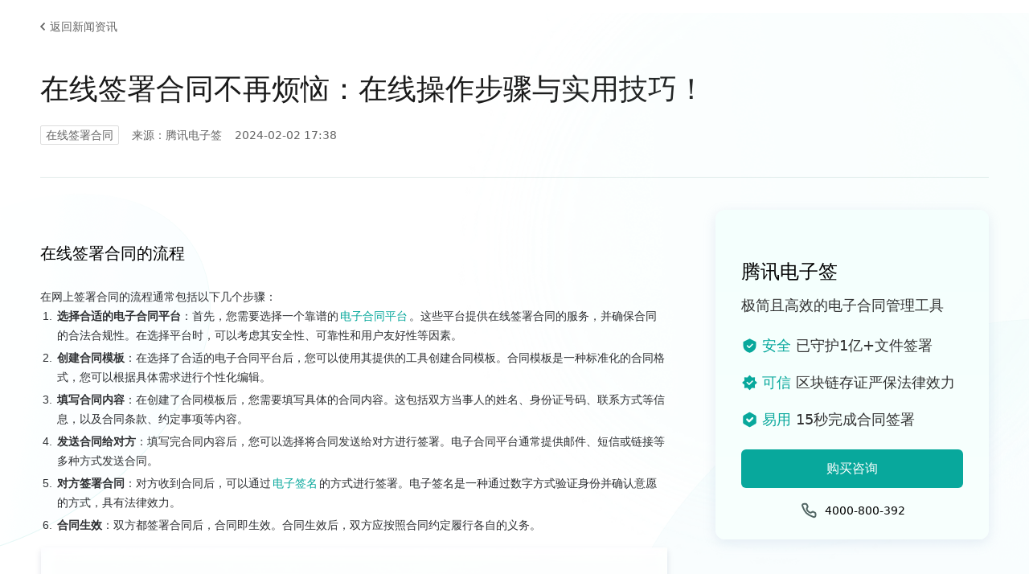

--- FILE ---
content_type: text/html
request_url: https://qian.tencent.com/document/news135327858473537536/
body_size: 5969
content:
<!doctype html>
<html lang="zh-Hans" dir="ltr" class="docs-wrapper docs-doc-page docs-version-current consol-page with-feedback plugin-docs plugin-id-default docs-doc-id-news135327858473537536">
<head>
<meta charset="UTF-8">
<meta name="generator" content="Docusaurus v2.4.1">
<title data-rh="true">在线签署合同不再烦恼：在线操作步骤与实用技巧！-腾讯电子签</title><meta data-rh="true" name="viewport" content="width=device-width,initial-scale=1"><meta data-rh="true" name="twitter:card" content="summary_large_image"><meta data-rh="true" property="og:image" content="https://qian.tencent.com/document/img/gzh.png"><meta data-rh="true" name="twitter:image" content="https://qian.tencent.com/document/img/gzh.png"><meta data-rh="true" property="og:url" content="https://qian.tencent.com/document/news135327858473537536"><meta data-rh="true" name="docusaurus_locale" content="zh-Hans"><meta data-rh="true" name="docsearch:language" content="zh-Hans"><meta data-rh="true" name="docusaurus_version" content="current"><meta data-rh="true" name="docusaurus_tag" content="docs-default-current"><meta data-rh="true" name="docsearch:version" content="current"><meta data-rh="true" name="docsearch:docusaurus_tag" content="docs-default-current"><meta data-rh="true" name="keywords" content="在线签署合同,腾讯电子签"><meta data-rh="true" name="description" content=" 随着互联网的快速发展，越来越多的人开始选择在网上签署合同，以提高效率并节省时间。在线签署合同不仅方便快捷，还具有合法合规性。本文将介绍如何在网上签署合同的流程，以及一些需要注意的事项和推荐的软件。 "><meta data-rh="true" property="og:title" content="在线签署合同不再烦恼：在线操作步骤与实用技巧！-腾讯电子签"><meta data-rh="true" property="og:keywords" content="在线签署合同,腾讯电子签"><meta data-rh="true" property="og:description" content=" 随着互联网的快速发展，越来越多的人开始选择在网上签署合同，以提高效率并节省时间。在线签署合同不仅方便快捷，还具有合法合规性。本文将介绍如何在网上签署合同的流程，以及一些需要注意的事项和推荐的软件。 "><link data-rh="true" rel="icon" href="/document/img/favicon.ico"><link data-rh="true" rel="canonical" href="https://qian.tencent.com/document/news135327858473537536"><link data-rh="true" rel="alternate" href="https://qian.tencent.com/document/news135327858473537536" hreflang="zh-Hans"><link data-rh="true" rel="alternate" href="https://qian.tencent.com/document/news135327858473537536" hreflang="x-default"><script src="https://res.wx.qq.com/open/js/jweixin-1.2.0.js"></script>
<script src="https://open.work.weixin.qq.com/wwopen/js/jwxwork-1.0.0.js"></script><link rel="stylesheet" href="https://res.ess.tencent.cn/cdn/tsign-official-docs/assets/css/styles.9cc2a97d.css">
<link rel="preload" href="https://res.ess.tencent.cn/cdn/tsign-official-docs/assets/js/runtime~main.6302d8ad.js" as="script">
<link rel="preload" href="https://res.ess.tencent.cn/cdn/tsign-official-docs/assets/js/main.8e4dd11c.js" as="script">
</head>
<body class="navigation-with-keyboard">
<script>!function(){function t(t){document.documentElement.setAttribute("data-theme",t)}var e=function(){var t=null;try{t=new URLSearchParams(window.location.search).get("docusaurus-theme")}catch(t){}return t}()||function(){var t=null;try{t=localStorage.getItem("theme")}catch(t){}return t}();t(null!==e?e:"light")}()</script><div id="__docusaurus">
<div role="region" aria-label="跳到主要内容"><a class="skipToContent_fXgn" href="#__docusaurus_skipToContent_fallback">跳到主要内容</a></div><div class="developer_header" style="position:sticky;z-index:1000;top:0px"><div style="height:0"><nav aria-label="主导航" class="navbar navbar--fixed-top" style="box-shadow:none"><div role="presentation" class="navbar-sidebar__backdrop"></div></nav></div><div class="mobile experience-center__mobile"><div class="mobile_header"><button aria-label="切换导航栏" aria-expanded="false" class="navbar__toggle clean-btn" type="button"><svg width="30" height="30" viewBox="0 0 30 30" aria-hidden="true"><path stroke="currentColor" stroke-linecap="round" stroke-miterlimit="10" stroke-width="2" d="M4 7h22M4 15h22M4 23h22"></path></svg></button><img class="doc_icon" src="/document/img/icon-doc.svg" alt="文档icon"><span class="doc_title">文档中心</span></div></div></div><div id="__docusaurus_skipToContent_fallback" class="main-wrapper mainWrapper_z2l0 docsWrapper_W2AM"><button aria-label="回到顶部" class="clean-btn theme-back-to-top-button backToTopButton_sjWU" type="button"></button><div class="docPage_qMb8"><main class="docMainContainer_RiV8 docMainContainerEnhanced_u7bj"><div class="container padding-top--md padding-bottom--lg"><div class="row"><div class="col doc__item-col docItemCol_z5aJ"><div class="docItemContainer_c0TR"><article><span class="nav"></span><div class="theme-doc-markdown markdown"><header><h1>news135327858473537536</h1></header><div class="pg-information detail new"><div class="pg-information__crumb"><a href="/document/news" class="tq-link tq-link--weak-arrow-left"><span class="tq-link__inner">返回新闻资讯</span></a></div><div class="pg-information__article"><div class="pg-information__article-title">在线签署合同不再烦恼：在线操作步骤与实用技巧！</div><div class="pg-information__article-info"><span class="pg-information__article-tag">在线签署合同</span><span class="pg-information__article-source">来源：腾讯电子签</span><div class="pg-information__article-date">2024-02-02 17:38</div></div></div><div class="pg-information__layout"><div class="pg-information__left"><div class="pg-information__article"><div class="pg-information__article-bd"><div class="tea-editable rich-editable tse-editable" data-slate-editor="true" data-slate-node="value" contenteditable="false" zindex="-1" style="position:relative;outline:none;white-space:pre-wrap;word-wrap:break-word"><div class="anchor-element"><h2 data-slate-node="element" id=".E5.9C.A8.E7.BA.BF.E7.AD.BE.E7.BD.B2.E5.90.88.E5.90.8C.E7.9A.84.E6.B5.81.E7.A8.8B"><span data-slate-node="text"><span data-slate-leaf="true"><span data-slate-string="true">在线签署合同的流程</span></span></span></h2></div><div data-slate-node="element"><span data-slate-node="text"><span data-slate-leaf="true"><span data-slate-string="true">在网上签署合同的流程通常包括以下几个步骤：</span></span></span></div><div data-slate-node="element" class="tse-markdown-ol"><span contenteditable="false" class="tse-markdown-ol-order">1.<!-- --> </span><span class="tse-markdown-ol-content"><span data-slate-node="text"><span data-slate-leaf="true"><b><span data-slate-string="true">选择合适的电子合同平台</span></b></span></span><span data-slate-node="text"><span data-slate-leaf="true"><span data-slate-string="true">：首先，您需要选择一个靠谱的</span></span></span><a class="ref" href="https://wenku.baidu.com/view/b9f6d8fd01d276a20029bd64783e0912a3167c10.html" target="_blank" data-slate-node="element" data-slate-inline="true"><span contenteditable="false"></span><span class="content"><span data-slate-node="text"><span data-slate-leaf="true"><span data-slate-string="true">电子合同平台</span></span></span></span><span contenteditable="false"></span></a><span data-slate-node="text"><span data-slate-leaf="true"><span data-slate-string="true">。这些平台提供在线签署合同的服务，并确保合同的合法合规性。在选择平台时，可以考虑其安全性、可靠性和用户友好性等因素。</span></span></span></span></div><div data-slate-node="element" class="tse-markdown-ol"><span contenteditable="false" class="tse-markdown-ol-order">2.<!-- --> </span><span class="tse-markdown-ol-content"><span data-slate-node="text"><span data-slate-leaf="true"><b><span data-slate-string="true">创建合同模板</span></b></span></span><span data-slate-node="text"><span data-slate-leaf="true"><span data-slate-string="true">：在选择了合适的电子合同平台后，您可以使用其提供的工具创建合同模板。合同模板是一种标准化的合同格式，您可以根据具体需求进行个性化编辑。</span></span></span></span></div><div data-slate-node="element" class="tse-markdown-ol"><span contenteditable="false" class="tse-markdown-ol-order">3.<!-- --> </span><span class="tse-markdown-ol-content"><span data-slate-node="text"><span data-slate-leaf="true"><b><span data-slate-string="true">填写合同内容</span></b></span></span><span data-slate-node="text"><span data-slate-leaf="true"><span data-slate-string="true">：在创建了合同模板后，您需要填写具体的合同内容。这包括双方当事人的姓名、身份证号码、联系方式等信息，以及合同条款、约定事项等内容。</span></span></span></span></div><div data-slate-node="element" class="tse-markdown-ol"><span contenteditable="false" class="tse-markdown-ol-order">4.<!-- --> </span><span class="tse-markdown-ol-content"><span data-slate-node="text"><span data-slate-leaf="true"><b><span data-slate-string="true">发送合同给对方</span></b></span></span><span data-slate-node="text"><span data-slate-leaf="true"><span data-slate-string="true">：填写完合同内容后，您可以选择将合同发送给对方进行签署。电子合同平台通常提供邮件、短信或链接等多种方式发送合同。</span></span></span></span></div><div data-slate-node="element" class="tse-markdown-ol"><span contenteditable="false" class="tse-markdown-ol-order">5.<!-- --> </span><span class="tse-markdown-ol-content"><span data-slate-node="text"><span data-slate-leaf="true"><b><span data-slate-string="true">对方签署合同</span></b></span></span><span data-slate-node="text"><span data-slate-leaf="true"><span data-slate-string="true">：对方收到合同后，可以通过</span></span></span><a class="ref" href="https://baike.baidu.com/item/%E7%94%B5%E5%AD%90%E7%AD%BE%E5%90%8D" target="_blank" data-slate-node="element" data-slate-inline="true"><span contenteditable="false"></span><span class="content"><span data-slate-node="text"><span data-slate-leaf="true"><span data-slate-string="true">电子签名</span></span></span></span><span contenteditable="false"></span></a><span data-slate-node="text"><span data-slate-leaf="true"><span data-slate-string="true">的方式进行签署。电子签名是一种通过数字方式验证身份并确认意愿的方式，具有法律效力。</span></span></span></span></div><div data-slate-node="element" class="tse-markdown-ol"><span contenteditable="false" class="tse-markdown-ol-order">6.<!-- --> </span><span class="tse-markdown-ol-content"><span data-slate-node="text"><span data-slate-leaf="true"><b><span data-slate-string="true">合同生效</span></b></span></span><span data-slate-node="text"><span data-slate-leaf="true"><span data-slate-string="true">：双方都签署合同后，合同即生效。合同生效后，双方应按照合同约定履行各自的义务。</span></span></span></span></div><div data-slate-node="element"><span data-slate-node="text"><span data-slate-leaf="true"><span data-slate-zero-width="z" data-slate-length="0">﻿</span></span></span><div class="element image inline-image" data-slate-node="element" data-slate-inline="true" data-slate-void="true"><div contenteditable="false" class="image-inner"><figure class="image-figure read-only"><div class="image-container" data-width="916" data-height="916" style="width:916px;height:916px"><div class="rc-image image-with-preview"><img alt="在线签署合同" class="rc-image-img" style="height:916px;width:916px" src="/document/news/dFJwY1dyaXRlLzEwMDAyNzk4MTE0OS9mOGZmNzllNWMxYWUxMWVlOWIyNDUyNTQwMGJiNTkzYS5wbmc=.jpg"></div></div></figure></div><span data-slate-spacer="true" style="height:0;color:transparent;outline:none;position:absolute"><span data-slate-node="text"><span data-slate-leaf="true"><span data-slate-zero-width="z" data-slate-length="0">﻿</span></span></span></span></div><span data-slate-node="text"><span data-slate-leaf="true"><span data-slate-zero-width="n" data-slate-length="0">﻿<br></span></span></span></div><div class="anchor-element"><h2 data-slate-node="element" id=".E6.B3.A8.E6.84.8F.E4.BA.8B.E9.A1.B9"><span data-slate-node="text"><span data-slate-leaf="true"><span data-slate-string="true">注意事项</span></span></span></h2></div><div data-slate-node="element"><span data-slate-node="text"><span data-slate-leaf="true"><span data-slate-string="true">在网上签署合同时，还需要注意以下几点：</span></span></span></div><div data-slate-node="element" class="tse-markdown-ol"><span contenteditable="false" class="tse-markdown-ol-order">1.<!-- --> </span><span class="tse-markdown-ol-content"><span data-slate-node="text"><span data-slate-leaf="true"><b><span data-slate-string="true">合同的真实性与完整性</span></b></span></span><span data-slate-node="text"><span data-slate-leaf="true"><span data-slate-string="true">：在签署合同之前，确保合同的内容真实、完整且没有遗漏。如果发现合同内容有误，应及时联系对方进行修改。</span></span></span></span></div><div data-slate-node="element" class="tse-markdown-ol"><span contenteditable="false" class="tse-markdown-ol-order">2.<!-- --> </span><span class="tse-markdown-ol-content"><span data-slate-node="text"><span data-slate-leaf="true"><b><span data-slate-string="true">保护个人隐私</span></b></span></span><span data-slate-node="text"><span data-slate-leaf="true"><span data-slate-string="true">：在填写合同内容时，请确保不泄露个人敏感信息，如</span></span></span><a class="ref" href="https://baike.baidu.com/item/%E8%BA%AB%E4%BB%BD%E8%AF%81%E5%8F%B7%E7%A0%81" target="_blank" data-slate-node="element" data-slate-inline="true"><span contenteditable="false"></span><span class="content"><span data-slate-node="text"><span data-slate-leaf="true"><span data-slate-string="true">身份证号码</span></span></span></span><span contenteditable="false"></span></a><span data-slate-node="text"><span data-slate-leaf="true"><span data-slate-string="true">、银行账号等。同时，选择安全可靠的电子合同平台，保障个人信息的安全性。</span></span></span></span></div><div data-slate-node="element" class="tse-markdown-ol"><span contenteditable="false" class="tse-markdown-ol-order">3.<!-- --> </span><span class="tse-markdown-ol-content"><span data-slate-node="text"><span data-slate-leaf="true"><b><span data-slate-string="true">审慎选择签署方式</span></b></span></span><span data-slate-node="text"><span data-slate-leaf="true"><span data-slate-string="true">：根据具体情况，选择合适的签署方式。电子签名是一种常见的签署方式，但也可以采用其他方式，如手写签名或盖章等。</span></span></span></span></div><div data-slate-node="element" class="tse-markdown-ol"><span contenteditable="false" class="tse-markdown-ol-order">4.<!-- --> </span><span class="tse-markdown-ol-content"><span data-slate-node="text"><span data-slate-leaf="true"><b><span data-slate-string="true">留存合同备份</span></b></span></span><span data-slate-node="text"><span data-slate-leaf="true"><span data-slate-string="true">：在签署合同后，应妥善保存合同备份。电子合同平台通常提供合同存档和备份功能，方便双方随时查阅。</span></span></span></span></div><div data-slate-node="element"><span data-slate-node="text"><span data-slate-leaf="true"><span data-slate-zero-width="n" data-slate-length="0">﻿<br></span></span></span></div><div data-slate-node="element"><span data-slate-node="text"><span data-slate-leaf="true"><span data-slate-string="true">请注意，以上推荐的软件仅供参考，您可以根据自己的需求选择合适的电子合同平台。</span></span></span></div><div data-slate-node="element"><span data-slate-node="text"><span data-slate-leaf="true"><span data-slate-string="true">总结起来，通过选择合适的电子合同平台，遵循正确的签署流程，并注意相关事项，您可以在网上高效、安全地签署合同。在线签署合同不仅提高了工作效率，还降低了纸质合同的使用成本，是现代商务活动中的一种重要方式。</span></span></span></div></div></div><div class="pg-information__article-ft"><div class="pg-information__article-pages"><div class="pg-information__article-page prev"><span>上一篇：</span><button class="tq-btn tq-btn--weak-hole tq-btn--icon"><span class="tq-btn__icon"><svg id="Return" class="ruyi-icon ruyi-icon-Return" font-size="13" xmlns="http://www.w3.org/2000/svg" width="33" height="33" viewBox="0 0 33 33"><path fill="none" stroke="#526664" d="M23.275 3 10.512 15.762a1.751 1.751 0 000 2.476L23.275 31" stroke-linecap="round" stroke-width="2"></path></svg></span><span class="tq-btn__text">上一篇</span></button><a href="/document/news137838810363207680">电子合同怎么盖章？电...</a></div><div class="pg-information__article-page next"><span>下一篇：</span><button class="tq-btn tq-btn--weak-hole tq-btn--icon"><span class="tq-btn__icon"><svg id="Return" class="ruyi-icon ruyi-icon-Return" font-size="13" xmlns="http://www.w3.org/2000/svg" width="33" height="33" viewBox="0 0 33 33"><path fill="none" stroke="#526664" d="M23.275 3 10.512 15.762a1.751 1.751 0 000 2.476L23.275 31" stroke-linecap="round" stroke-width="2"></path></svg></span><span class="tq-btn__text">下一篇</span></button><a href="/document/news135327644304584704">看这里，告诉你如何一...</a></div></div></div></div></div><div class="pg-information__right"><div class="pg-information__hot"><div class="tq-promotion-card side"><div class="tq-promotion-card__inner"><h3 class="tq-promotion-card__title">腾讯电子签</h3><div class="tq-promotion-card__desc">极简且高效的电子合同管理工具</div><div class="tq-promotion-card__list"><div class="tq-promotion-card__item"><i class="tq-promotion-card__item-icon icon-safe"></i><span class="tq-promotion-card__item-text"><em>安全</em>已守护1亿+文件签署</span></div><div class="tq-promotion-card__item"><i class="tq-promotion-card__item-icon icon-credible"></i><span class="tq-promotion-card__item-text"><em>可信</em>区块链存证严保法律效力</span></div><div class="tq-promotion-card__item"><i class="tq-promotion-card__item-icon icon-easy"></i><span class="tq-promotion-card__item-text"><em>易用</em>15秒完成合同签署</span></div></div><div class="tq-promotion-card__btn"><span style="position:relative"><button class="tq-btn tq-btn--primary"><span class="tq-btn__text">购买咨询</span></button></span></div><div class="tq-promotion-card__number"><div class="tq-copy-number"><i class="tq-copy-number__icon"></i><span class="tq-copy-number__number">4000-800-392</span></div></div></div></div></div></div></div><div class="pg-information__relate"><section class="tq-section"><div class="tq-section__inner"><div class="tq-section__hd"><h2 class="tq-section__title">阅读相关文章</h2></div><div class="tq-section__bd"><div class="pg-information__relate-list"><a href="/document/news152903178253152256" class="tq-article-card"><div class="tq-article-card__inner"><div class="tq-article-card__object"><img src="https://res.ess.tencent.cn/cdn/static-lfs/official-website/doc/34.png" alt=""></div><div class="tq-article-card__main"><h3 class="tq-article-card__title">在线签署合同有哪些方法？哪种最方便安全？</h3><div class="tq-article-card__date">2024-08-14 17:30</div></div></div></a><a href="/document/news141928573658628096" class="tq-article-card"><div class="tq-article-card__inner"><div class="tq-article-card__object"><img src="https://res.ess.tencent.cn/cdn/static-lfs/official-website/doc/22.png" alt=""></div><div class="tq-article-card__main"><h3 class="tq-article-card__title">在线签署合同需要什么APP？有哪些流程？</h3><div class="tq-article-card__date">2024-04-15 14:13</div></div></div></a><a href="/document/news141928521946431488" class="tq-article-card"><div class="tq-article-card__inner"><div class="tq-article-card__object"><img src="https://res.ess.tencent.cn/cdn/static-lfs/official-website/doc/12.png" alt=""></div><div class="tq-article-card__main"><h3 class="tq-article-card__title">在线签署合同为什么需要电子签章？电子签章怎么申请？</h3><div class="tq-article-card__date">2024-04-15 14:13</div></div></div></a><a href="/document/news141666388544389120" class="tq-article-card"><div class="tq-article-card__inner"><div class="tq-article-card__object"><img src="https://res.ess.tencent.cn/cdn/static-lfs/official-website/doc/11.png" alt=""></div><div class="tq-article-card__main"><h3 class="tq-article-card__title">在线签署合同怎么弄？在线签署合同如何的方法</h3><div class="tq-article-card__date">2024-04-12 16:46</div></div></div></a><a href="/document/news135327644304584704" class="tq-article-card"><div class="tq-article-card__inner"><div class="tq-article-card__object"><img src="https://res.ess.tencent.cn/cdn/static-lfs/official-website/doc/2.png" alt=""></div><div class="tq-article-card__main"><h3 class="tq-article-card__title">看这里，告诉你如何一步到位在线签署合同</h3><div class="tq-article-card__date">2024-02-02 17:34</div></div></div></a><a href="/document/news135327554219352064" class="tq-article-card"><div class="tq-article-card__inner"><div class="tq-article-card__object"><img src="https://res.ess.tencent.cn/cdn/static-lfs/official-website/doc/34.png" alt=""></div><div class="tq-article-card__main"><h3 class="tq-article-card__title">在线签署合同：一文看懂正确步骤与关键注意事项</h3><div class="tq-article-card__date">2024-02-02 17:33</div></div></div></a><a href="/document/news135327395309727744" class="tq-article-card"><div class="tq-article-card__inner"><div class="tq-article-card__object"><img src="https://res.ess.tencent.cn/cdn/static-lfs/official-website/doc/13.png" alt=""></div><div class="tq-article-card__main"><h3 class="tq-article-card__title">步骤详解与注意事项，让你在线签署合同更省心</h3><div class="tq-article-card__date">2024-02-02 17:31</div></div></div></a><a href="/document/news135327270024220672" class="tq-article-card"><div class="tq-article-card__inner"><div class="tq-article-card__object"><img src="https://res.ess.tencent.cn/cdn/static-lfs/official-website/doc/22.png" alt=""></div><div class="tq-article-card__main"><h3 class="tq-article-card__title">掌握关键步骤，让你在线签署更轻松</h3><div class="tq-article-card__date">2024-02-02 17:29</div></div></div></a><a href="/document/news135327187515518976" class="tq-article-card"><div class="tq-article-card__inner"><div class="tq-article-card__object"><img src="https://res.ess.tencent.cn/cdn/static-lfs/official-website/doc/16.png" alt=""></div><div class="tq-article-card__main"><h3 class="tq-article-card__title">在线签署合同：教你正确的步骤与必须注意的事项</h3><div class="tq-article-card__date">2024-02-02 17:27</div></div></div></a><a href="/document/news135326971799134208" class="tq-article-card"><div class="tq-article-card__inner"><div class="tq-article-card__object"><img src="https://res.ess.tencent.cn/cdn/static-lfs/official-website/doc/12.png" alt=""></div><div class="tq-article-card__main"><h3 class="tq-article-card__title">在线签署合同：掌握正确步骤与注意事项，让你签署更顺畅！</h3><div class="tq-article-card__date">2024-02-02 17:24</div></div></div></a><a href="/document/news152903178253152256" class="tq-article-card"><div class="tq-article-card__inner"><div class="tq-article-card__object"><img src="https://res.ess.tencent.cn/cdn/static-lfs/official-website/doc/34.png" alt=""></div><div class="tq-article-card__main"><h3 class="tq-article-card__title">在线签署合同有哪些方法？哪种最方便安全？</h3><div class="tq-article-card__date">2024-08-14 17:30</div></div></div></a><a href="/document/news141928573658628096" class="tq-article-card"><div class="tq-article-card__inner"><div class="tq-article-card__object"><img src="https://res.ess.tencent.cn/cdn/static-lfs/official-website/doc/22.png" alt=""></div><div class="tq-article-card__main"><h3 class="tq-article-card__title">在线签署合同需要什么APP？有哪些流程？</h3><div class="tq-article-card__date">2024-04-15 14:13</div></div></div></a><a href="/document/news141928521946431488" class="tq-article-card"><div class="tq-article-card__inner"><div class="tq-article-card__object"><img src="https://res.ess.tencent.cn/cdn/static-lfs/official-website/doc/12.png" alt=""></div><div class="tq-article-card__main"><h3 class="tq-article-card__title">在线签署合同为什么需要电子签章？电子签章怎么申请？</h3><div class="tq-article-card__date">2024-04-15 14:13</div></div></div></a><a href="/document/news141666388544389120" class="tq-article-card"><div class="tq-article-card__inner"><div class="tq-article-card__object"><img src="https://res.ess.tencent.cn/cdn/static-lfs/official-website/doc/11.png" alt=""></div><div class="tq-article-card__main"><h3 class="tq-article-card__title">在线签署合同怎么弄？在线签署合同如何的方法</h3><div class="tq-article-card__date">2024-04-12 16:46</div></div></div></a><a href="/document/news135327644304584704" class="tq-article-card"><div class="tq-article-card__inner"><div class="tq-article-card__object"><img src="https://res.ess.tencent.cn/cdn/static-lfs/official-website/doc/2.png" alt=""></div><div class="tq-article-card__main"><h3 class="tq-article-card__title">看这里，告诉你如何一步到位在线签署合同</h3><div class="tq-article-card__date">2024-02-02 17:34</div></div></div></a><a href="/document/news135327554219352064" class="tq-article-card"><div class="tq-article-card__inner"><div class="tq-article-card__object"><img src="https://res.ess.tencent.cn/cdn/static-lfs/official-website/doc/34.png" alt=""></div><div class="tq-article-card__main"><h3 class="tq-article-card__title">在线签署合同：一文看懂正确步骤与关键注意事项</h3><div class="tq-article-card__date">2024-02-02 17:33</div></div></div></a><a href="/document/news135327395309727744" class="tq-article-card"><div class="tq-article-card__inner"><div class="tq-article-card__object"><img src="https://res.ess.tencent.cn/cdn/static-lfs/official-website/doc/13.png" alt=""></div><div class="tq-article-card__main"><h3 class="tq-article-card__title">步骤详解与注意事项，让你在线签署合同更省心</h3><div class="tq-article-card__date">2024-02-02 17:31</div></div></div></a><a href="/document/news135327270024220672" class="tq-article-card"><div class="tq-article-card__inner"><div class="tq-article-card__object"><img src="https://res.ess.tencent.cn/cdn/static-lfs/official-website/doc/22.png" alt=""></div><div class="tq-article-card__main"><h3 class="tq-article-card__title">掌握关键步骤，让你在线签署更轻松</h3><div class="tq-article-card__date">2024-02-02 17:29</div></div></div></a><a href="/document/news135327187515518976" class="tq-article-card"><div class="tq-article-card__inner"><div class="tq-article-card__object"><img src="https://res.ess.tencent.cn/cdn/static-lfs/official-website/doc/16.png" alt=""></div><div class="tq-article-card__main"><h3 class="tq-article-card__title">在线签署合同：教你正确的步骤与必须注意的事项</h3><div class="tq-article-card__date">2024-02-02 17:27</div></div></div></a><a href="/document/news135326971799134208" class="tq-article-card"><div class="tq-article-card__inner"><div class="tq-article-card__object"><img src="https://res.ess.tencent.cn/cdn/static-lfs/official-website/doc/12.png" alt=""></div><div class="tq-article-card__main"><h3 class="tq-article-card__title">在线签署合同：掌握正确步骤与注意事项，让你签署更顺畅！</h3><div class="tq-article-card__date">2024-02-02 17:24</div></div></div></a></div><div class="pg-information__relate-extra"><span class="tq-text tq-text--weak pg-information__relate-tips">点击热门标签，搜索更多文章</span><div class="pg-information__relate-tags"><div class="tq-tag__list"><div class="tq-tag tq-tag--function">全部</div><div class="tq-tag tq-tag--function">企业电子合同</div><div class="tq-tag tq-tag--function">电子协议</div><div class="tq-tag tq-tag--function">线上签署</div><div class="tq-tag tq-tag--function">电子合同</div><div class="tq-tag tq-tag--function">电子签名</div><div class="tq-tag tq-tag--function">电子签章服务平台</div><div class="tq-tag tq-tag--function">电子签署</div><div class="tq-tag tq-tag--function">电子签约</div><div class="tq-tag tq-tag--function">线上合同电子签章</div><div class="tq-tag tq-tag--function">第三方电子合同平台</div></div></div></div></div></div></section></div></div><div class="tq-action-panel with-list"><div class="tq-action-panel__bg" style="background-image:url(//res.ess.tencent.cn/cdn/static-lfs/official-website/product/action-panel/bg-pc.png)"></div><div class="tq-action-panel__inner"><div class="tq-action-panel__main"><h3 class="tq-action-panel__tit">腾讯电子签</h3><div class="tq-action-panel__list"><div class="tq-action-panel__item"><i class="tq-action-panel__item-icon icon-safe"></i><span class="tq-action-panel__item-text"><em>安全</em>已守护1亿+文件签署</span></div><div class="tq-action-panel__item"><i class="tq-action-panel__item-icon icon-credible"></i><span class="tq-action-panel__item-text"><em>可信</em>区块链存证严保法律效力</span></div><div class="tq-action-panel__item"><i class="tq-action-panel__item-icon icon-easy"></i><span class="tq-action-panel__item-text"><em>易用</em>15秒完成合同签署</span></div></div></div><div class="tq-action-panel__extra"><div class="tq-action-panel__btns"><button class="tq-btn tq-btn--white"><span class="tq-btn__text">购买咨询</span></button></div><div class="tq-action-panel__number"><span><div class="tq-copy-number theme--white"><i class="tq-copy-number__icon"></i><span class="tq-copy-number__number">4000-800-392</span></div></span></div></div></div></div></div></article><nav class="pagination-nav docusaurus-mt-lg" aria-label="文件选项卡"></nav></div></div></div></div></main></div></div></div>
<script src="https://res.ess.tencent.cn/cdn/tsign-official-docs/assets/js/runtime~main.6302d8ad.js"></script>
<script src="https://res.ess.tencent.cn/cdn/tsign-official-docs/assets/js/main.8e4dd11c.js"></script>
</body>
</html>

--- FILE ---
content_type: application/javascript
request_url: https://res.ess.tencent.cn/cdn/tsign-official-docs/assets/js/runtime~main.6302d8ad.js
body_size: 71467
content:
(()=>{"use strict";var a,b,e,d,c,f={},t={};function r(a){var b=t[a];if(void 0!==b)return b.exports;var e=t[a]={id:a,loaded:!1,exports:{}};return f[a].call(e.exports,e,e.exports,r),e.loaded=!0,e.exports}r.m=f,r.c=t,a=[],r.O=(b,e,d,c)=>{if(!e){var f=1/0;for(i=0;i<a.length;i++){e=a[i][0],d=a[i][1],c=a[i][2];for(var t=!0,o=0;o<e.length;o++)(!1&c||f>=c)&&Object.keys(r.O).every((a=>r.O[a](e[o])))?e.splice(o--,1):(t=!1,c<f&&(f=c));if(t){a.splice(i--,1);var n=d();void 0!==n&&(b=n)}}return b}c=c||0;for(var i=a.length;i>0&&a[i-1][2]>c;i--)a[i]=a[i-1];a[i]=[e,d,c]},r.n=a=>{var b=a&&a.__esModule?()=>a.default:()=>a;return r.d(b,{a:b}),b},e=Object.getPrototypeOf?a=>Object.getPrototypeOf(a):a=>a.__proto__,r.t=function(a,d){if(1&d&&(a=this(a)),8&d)return a;if("object"==typeof a&&a){if(4&d&&a.__esModule)return a;if(16&d&&"function"==typeof a.then)return a}var c=Object.create(null);r.r(c);var f={};b=b||[null,e({}),e([]),e(e)];for(var t=2&d&&a;"object"==typeof t&&!~b.indexOf(t);t=e(t))Object.getOwnPropertyNames(t).forEach((b=>f[b]=()=>a[b]));return f.default=()=>a,r.d(c,f),c},r.d=(a,b)=>{for(var e in b)r.o(b,e)&&!r.o(a,e)&&Object.defineProperty(a,e,{enumerable:!0,get:b[e]})},r.f={},r.e=a=>Promise.all(Object.keys(r.f).reduce(((b,e)=>(r.f[e](a,b),b)),[])),r.u=a=>"assets/js/"+({6:"c5adfbac",43:"9d6dfefd",72:"10627ddb",114:"fbba4722",145:"e0c8e305",177:"34b20165",195:"720c101c",198:"7ad21f31",200:"01855099",226:"5be4a683",227:"32b2aefa",231:"d8d984ca",258:"8e996996",291:"2e4abb09",293:"d31b8a8e",300:"fd99d898",395:"1986f69a",408:"8476e2a8",412:"444c47d5",417:"0c2622ea",419:"196013f6",444:"c9749f82",479:"af898f59",543:"f36e123b",561:"780136eb",563:"8278b416",599:"ab5d8856",642:"a01a0c74",747:"56643e15",753:"026544cf",836:"86e9dcaf",850:"66062932",861:"5c699bd3",965:"91047d43",1040:"197c13ad",1056:"213e68af",1148:"0ffbdf04",1176:"bda5522a",1267:"844fa208",1298:"83c5ce47",1300:"76db9f3f",1313:"0a1ba0ac",1323:"c857cb1a",1407:"6a30b60a",1443:"2b31c3a3",1505:"5afe6e1d",1551:"17847dd0",1637:"cedbf699",1639:"83296ae0",1651:"66137d81",1691:"152ce52e",1699:"2724bde9",1717:"b62c844e",1760:"9e70f245",1776:"b1cacd85",1785:"814a3d93",1835:"28cb637f",1870:"6f92c8aa",1878:"635b4fb9",1919:"62513add",1977:"54ea3772",2e3:"6280da8b",2031:"b556fed3",2037:"e7fbe201",2039:"3d7922be",2053:"decff9e0",2086:"d3630090",2093:"295fbefa",2102:"87299b9a",2178:"dcabefda",2179:"9fd5a174",2182:"b7793f5b",2232:"5071ba8e",2236:"d5b4471d",2253:"c1f0cb2d",2300:"ce58db7c",2341:"0ca80e01",2369:"3d9821f7",2471:"00f02b75",2477:"55beb437",2478:"b875707a",2494:"1263848a",2531:"02f4f3e3",2561:"492b8e65",2568:"1b286a96",2574:"2fe330f7",2581:"71004295",2621:"939e9404",2670:"d8bec293",2683:"80ec0099",2684:"1a6cd84d",2697:"9a8c3919",2718:"8215f7db",2724:"3136339c",2726:"30f29e4c",2741:"acf7fdb0",2742:"40e31fca",2744:"ab81f513",2771:"ba9cc9cb",2776:"4d1a7d9f",2899:"a8c66182",2939:"f8a30c9e",2941:"304bef76",2949:"8afce866",2990:"375d8148",3077:"af597516",3079:"52b85341",3109:"3b2cc8f3",3116:"9cc5584a",3130:"9f3d25ed",3193:"45575f7d",3195:"70bea8cc",3213:"b9d9453d",3279:"29c13bc2",3332:"ff21e999",3344:"09d5d4f2",3354:"b27e3b40",3358:"78d110da",3432:"861c0466",3437:"41e06a7f",3454:"66e19037",3455:"14bc2b53",3474:"f14b0c09",3490:"c3887fb6",3537:"43c4a024",3539:"67855d31",3577:"0a95f3a7",3590:"3266f083",3646:"9bd95cc0",3648:"731c53f1",3706:"6326aac9",3717:"63b0583f",3738:"d52e417f",3746:"b68c8631",3761:"6c584a5c",3836:"e7bf1f69",3867:"61738613",3882:"5fbcf867",3888:"1fb00993",3950:"1e5ceb4a",3952:"27c7365f",4010:"364ccd82",4015:"a73139fc",4019:"00c6243e",4054:"b3e791d3",4110:"80acaa1c",4223:"c04e46fd",4229:"3c7902bb",4250:"f5536784",4285:"c90a8d05",4291:"1969add6",4301:"9699a835",4305:"9ca24e5c",4356:"d0a0c8af",4358:"af2b7575",4429:"fa3d518a",4438:"723ba49b",4439:"d81fa99f",4472:"6211286c",4572:"76102718",4657:"4c07dbae",4693:"293ae700",4701:"8c3dadab",4717:"202d1d97",4766:"bed0efa3",4790:"243892d3",4814:"9930e60c",4855:"26b3da3c",4891:"207e3dd7",4976:"5e2c7930",5019:"e3cb6e82",5030:"acb4064b",5033:"52a5f529",5037:"c0a079a0",5100:"1757034c",5122:"04960dfe",5126:"736fd3ca",5183:"820fd5f9",5186:"7ffa54f1",5206:"264b6b7a",5214:"ccbf59a2",5273:"9b6085a6",5300:"9481511c",5308:"850b9d73",5345:"2d1eec32",5361:"12715412",5365:"f069791b",5372:"d8bf0759",5396:"d24f9b2e",5450:"4e18aa37",5464:"6f1e181e",5482:"1ca98ff9",5495:"ad88e4c2",5510:"43c8bdbe",5511:"b46c3c74",5555:"947acedc",5565:"6e14bfda",5629:"7e357f87",5654:"f26be937",5703:"92354f68",5705:"7075ae17",5772:"499c9b08",5773:"ae72a89e",5795:"b556ea0d",5799:"46cc7b77",5885:"fc5a7a93",5900:"32842c76",6027:"84120384",6067:"85b168ed",6077:"c7547810",6112:"d9250f7e",6115:"b3205fe7",6220:"188f11a9",6311:"69910896",6335:"51519299",6546:"91f59a73",6592:"5d19a675",6607:"5b3d1983",6642:"1b81d71b",6706:"b8d8e74d",6708:"927c6cea",6737:"8f16efd8",6767:"73646356",6782:"c16fd4b9",6791:"1e3ac19a",6826:"e0d82a1a",6828:"3072a7a8",6830:"9eabb9ef",6850:"23ae7e1a",6864:"055888a9",6899:"4e379b4c",6931:"2aead0bb",6957:"6930aa11",6985:"738fb020",7070:"9665bcf0",7101:"fe7b4215",7119:"cc005648",7141:"895275f7",7233:"89a2b861",7284:"2348a53f",7293:"5436ad78",7321:"7c17379b",7374:"1526c0f7",7400:"8f6ab0bc",7422:"3e3cbac9",7486:"82ab694a",7514:"1f61edaa",7529:"b6782645",7531:"507a5512",7573:"9a321a57",7596:"9b703c1b",7633:"95f94911",7685:"1db68735",7691:"07a6eba5",7795:"41fd23f1",7807:"c9642dc8",7843:"00d24d17",7892:"e697a9a8",7927:"ef2114e2",7975:"4434ad2f",7994:"5fa9a403",8001:"a4a285a4",8022:"c1fe5294",8040:"4da148cd",8071:"99aad38d",8126:"231d11e8",8176:"42f893d5",8181:"8bee5a98",8183:"bd6d1ca9",8217:"67ed0664",8252:"69e70b92",8254:"620c16f3",8269:"12e8814a",8287:"22ae390f",8305:"21fab14b",8326:"039bd4f4",8344:"2c73669d",8361:"58906255",8363:"8ae567a3",8536:"5d799521",8538:"11f72b27",8588:"0bb016fd",8593:"45096600",8607:"7f8e994f",8639:"4f97a21a",8649:"5dc8cc54",8653:"2c4780b6",8664:"594ab484",8711:"db0d9348",8760:"f881a680",8764:"baf794f3",8860:"db765075",8872:"18f5f87a",8902:"a2197e29",8907:"582b8c02",8911:"af806174",9024:"a190ee14",9072:"40fd9c78",9078:"98ecfec0",9120:"55e241c5",9128:"812fa905",9158:"eabc649d",9178:"1379cc52",9179:"10e20feb",9203:"3af58838",9226:"5bcbf3ef",9228:"848cd1d8",9276:"e135f0bc",9283:"2b9ed066",9288:"0835be39",9317:"eb08a876",9451:"d01dabdc",9479:"0e300722",9483:"9c3f0671",9526:"5ba29188",9535:"62c274be",9536:"277ff145",9560:"82ecb38b",9625:"40e70d6f",9638:"10aefdfa",9665:"ddc07d5c",9719:"c79d0bb1",9721:"a3d5ec23",9755:"a74b2a0f",9759:"bf92db37",9764:"af0880c0",9839:"bef404ed",9866:"29b6be56",9898:"bf26ef1e",9918:"0581fcfa",9950:"2f2f687c",9971:"0aa5cc51",9985:"846ead6d",10028:"a4f13b7b",10059:"5df4edd6",10068:"12f843b1",10098:"fbfae4a8",10105:"40df9ee1",10142:"75c84ff3",10153:"0a7a9d45",10181:"11254a51",10209:"3082435f",10255:"c19ab5fb",10314:"df022184",10342:"00190b3f",10345:"e6d16074",10363:"c22ce875",10364:"8b4e0485",10406:"bb3a118c",10427:"8150e732",10444:"d7af50ed",10527:"7599bf5c",10546:"f731a34e",10586:"058aa0b0",10609:"ac372fc6",10670:"b64a6f1e",10694:"51a5c1b9",10704:"98b8e664",10716:"dcd34b4e",10722:"76ad7548",10727:"86e11001",10738:"4be50527",10755:"3276a51a",10774:"0d93e799",10805:"fe283f11",10861:"23503276",10870:"9b3e7a1d",10915:"3f5dcf00",10948:"6244fd50",10972:"cd739f3e",11037:"148cbece",11055:"af5affaf",11091:"720f1df8",11105:"646b4f86",11107:"4b51a38e",11202:"9b5a14ff",11203:"30eca68c",11244:"6ab12a0c",11286:"1bd50553",11289:"01dc5bfb",11290:"3dc99fbd",11336:"96b0e770",11338:"dabdb896",11357:"fab0bf7c",11382:"037db96b",11395:"61b56eb1",11430:"ef564c91",11441:"adbf1b23",11477:"748c493d",11535:"0d765420",11575:"fac9a333",11589:"06867405",11624:"e1414b56",11658:"b14af33d",11662:"0225d04b",11676:"95875221",11775:"7cb9584b",11787:"ae1c7e13",11791:"847d1cd1",11816:"75995087",11834:"d1134ebb",11857:"d567577b",11981:"46cf67cc",12009:"b9f0f57f",12027:"1de2751c",12043:"530f7d0f",12111:"6a2e54b8",12115:"1ccbd218",12126:"098e3d79",12173:"c00e573e",12228:"ce62a7bd",12250:"fcea9c0c",12279:"31f46777",12284:"1edf18b8",12325:"c281f29e",12373:"08a17ab6",12386:"ae1533f3",12438:"493cdd99",12451:"605e65be",12541:"752e9874",12548:"e71c0555",12608:"2c8a8f75",12623:"48d79cd4",12630:"593fa49a",12634:"43dbdcfb",12818:"3a8705d0",12846:"d5a1a252",12876:"f2b346c6",12882:"588de2fb",12946:"51f2c5ed",13017:"34fec342",13047:"faceb097",13085:"1f391b9e",13135:"3b70d526",13159:"7125fffc",13205:"31cd2bd4",13237:"591f85df",13238:"190bcd5c",13322:"8e429a1a",13347:"9cd78949",13411:"247961e2",13459:"72006d9a",13462:"0370cd2f",13540:"6d56e9cf",13593:"7c721acf",13605:"01e7416b",13607:"c07e92aa",13672:"74febff5",13675:"97c6c66f",13705:"35495c05",13758:"b759c423",13773:"e81b2f63",13838:"9d3b9c30",13847:"eb1270d3",13971:"7eedce1f",13987:"823e5a9c",13998:"24bf7a0d",14003:"82e0bf42",14030:"a49379ae",14122:"68744a5e",14144:"1959af1c",14166:"23305439",14222:"9f0aaccb",14245:"fef6e575",14252:"11e410df",14298:"cd13f546",14350:"b728443c",14376:"b15c50aa",14385:"b72093f7",14398:"1411907d",14432:"f7328991",14457:"6bc3fbb6",14509:"318e2604",14554:"dc8d18db",14573:"7f30f234",14629:"330195d1",14646:"be3e7438",14683:"709420c2",14727:"fc3f67d0",14733:"fdbd8b61",14763:"eebfc897",14768:"16511fc6",14782:"a847f725",14868:"03550b63",14877:"710e41cc",14930:"fdd9e4af",14956:"9d462545",14971:"0ab65e52",14974:"1585d745",15004:"0022e6bb",15040:"cc0796e3",15060:"652f894b",15093:"68166cc9",15125:"a4ef9130",15249:"22bd8d7c",15250:"c5dba9f8",15300:"434dba30",15301:"51fb0e73",15317:"086cf17a",15366:"fc7b253b",15412:"a70f3d8e",15415:"e4290a31",15446:"b6bc354b",15495:"260c3746",15533:"e11e7578",15542:"6fd5aa83",15587:"01c2b66f",15639:"9cf0361b",15674:"7394d3af",15731:"4e28e062",15739:"6c785a16",15750:"0f5c6396",15767:"ece206a5",15859:"1dab7036",16031:"2ffca318",16068:"9840cb56",16095:"b1407e30",16132:"5a4b8085",16151:"bbacd9f4",16169:"9a7eb14a",16170:"e6316ec7",16217:"e395704f",16246:"fe2e4fb4",16301:"d8acc5d5",16335:"ded1e4b9",16362:"cdd0a62f",16374:"478573c4",16449:"74611404",16476:"1e7be799",16514:"5ed0b99f",16623:"2970c720",16643:"808fe44f",16764:"759cc74d",16785:"035bd751",16816:"b31f5f1f",16820:"7d0d3913",16948:"a483329b",16951:"c2cb9de9",17040:"dd11da1a",17074:"b3d1054c",17083:"ae0c4251",17111:"1363f5f2",17146:"220d920c",17174:"9bee840a",17230:"55cf66bb",17240:"10a46209",17298:"b02bf05e",17299:"b4fde51e",17310:"c7a07aec",17360:"7af5cb9d",17371:"44f0a0bb",17408:"e7ba902c",17439:"31e6a439",17459:"3a72ae45",17523:"a805d9a7",17598:"7ba180fa",17599:"591d21af",17695:"e019db45",17802:"63d6c23b",17819:"9e581de9",17830:"2106a6fb",17854:"1e66294c",17866:"0558eb7b",17902:"d282ae29",17931:"237b6494",17936:"78e95812",17947:"3ffc1675",17976:"f6393003",18e3:"3029632a",18007:"ef8f397f",18010:"544b6818",18033:"f2ca7e33",18074:"1c75cb1b",18075:"37338444",18084:"441d55d5",18110:"c9f2916e",18113:"5d2ab64a",18139:"fb1d95cb",18154:"081f1e4f",18177:"aed1a83b",18237:"8d9fbb50",18282:"c4bb9aa7",18291:"ab5ce8ae",18304:"71d1fc74",18311:"99cb7b3b",18341:"de9035af",18436:"592c69a3",18443:"85a0fee2",18472:"486a3a22",18484:"b658e6b7",18535:"9a526318",18616:"0c4dfa8d",18644:"c89c269b",18645:"75b6a7bb",18678:"2ab7e82f",18690:"e010471d",18744:"587fe610",18759:"833652b6",18762:"d03cdc9b",18904:"b1a8db0a",18923:"14740ae5",18934:"ca08ea89",19023:"e90dff26",19054:"14da2a4b",19090:"f4ca36e3",19096:"b903dde1",19119:"a79bde29",19131:"1b83cfaa",19166:"39e2bc93",19188:"b71af61a",19228:"c3c4f6c3",19266:"4536b34f",19315:"1d3bcb81",19386:"a7391dcf",19396:"2a8c5870",19439:"fe05a798",19488:"125f23b6",19594:"d67622fa",19613:"d998b798",19652:"f5730c9d",19675:"c786a43d",19733:"e0a862c7",19738:"d5360d84",19813:"090ab454",19837:"a391a85c",19860:"0ca82883",19862:"b85ffe3d",19875:"a5e7156e",19934:"c0a886b9",19950:"00321511",19963:"3898aade",2e4:"7e9ad712",20006:"8a83150b",20016:"ee39e4ca",20065:"af8d86ca",20108:"fda64496",20121:"9060be87",20152:"81200056",20185:"39dbe10f",20224:"d828031e",20225:"b7d64dbe",20236:"17fdd875",20317:"794df418",20331:"dd04764a",20334:"a8c3f6dd",20374:"557cbd59",20382:"162d279c",20398:"23ecd277",20497:"e72b87d9",20506:"3f474bb6",20539:"59f333da",20552:"47e88051",20598:"fd60c7ec",20599:"52a1fe35",20622:"41b8e777",20625:"49dad1e4",20638:"34324c08",20676:"9efd924d",20686:"aa59e0d1",20709:"105df970",20714:"80d4583d",20825:"470d84fa",20849:"37421d88",20854:"19d1711e",20871:"81197969",20907:"7e5b25b6",20974:"7de1ea14",21076:"a635337f",21098:"813512ec",21128:"3e10c402",21132:"431251ac",21139:"9ebd877f",21158:"5cd56b3f",21193:"7190e1fa",21252:"1d974334",21309:"5696b7cd",21343:"51596741",21347:"06486cbc",21349:"3bece232",21384:"20b6dbd5",21386:"70e8fefe",21388:"1116075e",21399:"0f745343",21403:"1f60d0dc",21414:"c1ae9536",21450:"40992cc3",21535:"6d330414",21538:"3af58914",21577:"7df1abc9",21623:"8b4ab0a8",21636:"7520f29e",21719:"eab27ff0",21734:"8c8ede05",21786:"680ea5ae",21818:"910cecd6",21827:"02409ef1",21950:"5fe2d43e",21995:"59ea33db",22025:"9ddc3166",22075:"aba6e29b",22078:"46ac27e2",22146:"0124212a",22156:"8bf7c691",22209:"03da536d",22255:"7144ec4b",22314:"25ea6397",22352:"558d79a9",22372:"15174b83",22389:"887b1a6c",22405:"854f8b8d",22421:"1634c422",22460:"60c33827",22479:"4fd5eb6c",22510:"04fe6307",22526:"335aef3f",22632:"7adf47a7",22643:"4d7d29f0",22665:"440a3bdb",22689:"b365ef8a",22702:"2e35cac0",22760:"634db0b9",22769:"c93d9884",22783:"5bbd3191",22795:"1aa5f49f",22803:"b4d4610b",22816:"7b1bb90a",22859:"973819aa",22900:"aa524324",22954:"d962447e",23031:"72a3d36f",23042:"5d0931e8",23047:"6d5691e3",23078:"1fc8b4de",23128:"0bf2b541",23149:"963f6c71",23154:"013ec848",23157:"a6b49341",23200:"a9ba449a",23238:"ded31ab5",23268:"9940aa17",23274:"45c8fb21",23277:"48bdee1d",23284:"03a3dc8f",23315:"d2b670d4",23326:"007fb187",23345:"a6f0f195",23358:"b05afb17",23493:"a37e4b71",23503:"77e8fb80",23573:"ca8e589c",23578:"e94b78e5",23619:"b06a78b2",23634:"ac136804",23832:"4230879a",23875:"8d4bc78c",23922:"d4aba2cd",23987:"86cec31f",24017:"a13e57fe",24037:"791fc3ee",24038:"428d649f",24057:"de3856a6",24070:"eb213159",24075:"052d6fdc",24102:"f38826b7",24111:"4d023c52",24115:"d51d37a5",24246:"246df618",24250:"d0b0444f",24272:"7f1a79cf",24284:"cf2a665d",24313:"151c477b",24319:"db87c42e",24338:"abd01dcb",24372:"2fa999a7",24439:"fd09152a",24451:"540dd2f7",24505:"31088b05",24528:"0dc595a9",24569:"6130cb4a",24594:"721e675d",24636:"7f6448f5",24639:"72f5b2ab",24655:"6d7a1708",24729:"e5cae206",24789:"f76efc30",24805:"9db140d5",24824:"2891b046",24828:"7462ada0",24833:"46233e10",24839:"30a389e4",24843:"8a2d9ac2",24852:"3cea6db1",24864:"612d9e02",24889:"10b3c7e1",24927:"0d22c3dd",25003:"1e60eb73",25034:"a1aea8e1",25061:"5c3ccf34",25083:"3d967097",25177:"d6c2b86b",25182:"67d99095",25229:"237488f7",25239:"971ad1b5",25272:"ea386c41",25308:"ce3b7730",25370:"b55ef754",25438:"f2a3c255",25458:"49b98dd1",25468:"28ea0e51",25476:"6a4608cd",25501:"47555aae",25542:"4c23246c",25575:"ee93ed5c",25617:"40aa2886",25621:"065fed8a",25652:"6a912119",25665:"e9256e23",25710:"bf2c0be1",25750:"310f2470",25770:"1088ca85",25783:"24036e76",25908:"afee837f",25932:"2069ffc1",25941:"99f41c6c",26014:"e8afdee9",26052:"a32c37a7",26073:"7117dc7b",26076:"6b8ebf36",26099:"04decd8e",26144:"56f00bb1",26153:"2fab7f0c",26210:"6bdc7d52",26242:"e53b69bd",26248:"e6d86e15",26308:"432ceac3",26364:"4c2bd839",26395:"b4fc8b4e",26413:"cea77dda",26421:"66ccb433",26426:"526a6903",26433:"298b3497",26504:"46cb9b01",26505:"1209bbad",26515:"07558602",26524:"c7365c1a",26531:"8c4bad79",26557:"dbf55538",26591:"925b9060",26602:"882dd62e",26610:"9f1dedb9",26630:"dacc404a",26645:"d6d63992",26671:"bb5baec3",26775:"90827bce",26793:"9f02afb9",26807:"af47db79",26871:"7ad436ab",26925:"42d0549f",26935:"d96742ec",26939:"41c6ace1",26963:"1d728f37",26998:"c79ba5e2",27043:"9bf17dba",27059:"f40710f7",27135:"639a4e95",27219:"1f3157cc",27251:"38ae6b9e",27258:"bec5306b",27279:"140743d3",27362:"55209380",27367:"71488192",27377:"acfb4824",27411:"b99a8b3c",27436:"55a7355b",27483:"60c4a271",27530:"137814cc",27539:"c179e0d9",27574:"60cd8e2b",27600:"293ca70d",27616:"826f1737",27729:"2ee5f22f",27756:"935deee4",27792:"d42fc4c3",27794:"643c96b7",27846:"afccd305",27865:"933c24df",27878:"ce41d1ad",27893:"d84a0e5a",27918:"17896441",27942:"524ba909",28040:"a62062e1",28109:"078e47da",28119:"5f1a9c87",28184:"786365e8",28185:"08928863",28209:"33fbd556",28212:"7880fced",28235:"4c2b5e78",28255:"0bbe799c",28272:"6eed4a13",28351:"fb9514d7",28368:"dda9f254",28371:"917a1cc8",28380:"1cd72f24",28387:"2722f054",28404:"60f79256",28420:"b4832a28",28448:"1e088599",28465:"e4facf26",28505:"dae6b4a6",28521:"966b6117",28541:"19ddf9df",28556:"2dd2bd41",28567:"73398cbd",28631:"79ca3fc2",28683:"1a14703a",28696:"2450d3ca",28697:"fe3f20fc",28716:"70b7505c",28718:"2886d026",28764:"835382ea",28775:"0cf45778",28807:"0b1a260e",28844:"1e800b0e",28845:"8914085d",28898:"aac84f17",28924:"1baf45a5",28951:"3aaa681d",28957:"3d7f7ea9",28987:"3de8526e",29030:"258184f0",29158:"3b9decb7",29176:"c0b862d9",29224:"1e65fe8b",29245:"29af1b6f",29356:"1fd77eb7",29371:"ca3e3cc7",29374:"d24ffe0b",29414:"c499268d",29419:"40a94ae1",29421:"7fc3439a",29464:"af6c4138",29514:"1be78505",29564:"7c72299f",29589:"eae54b96",29655:"d3548f9a",29738:"d5b86b31",29813:"492c7e17",29826:"5882d345",29877:"6297350e",29894:"27bc896f",29961:"fcab52f0",30022:"9dcb4c9b",30076:"761f5923",30133:"9247b54a",30166:"15ff119b",30216:"687337ae",30219:"c2f1cc70",30253:"659bf946",30269:"3ee146ac",30272:"664903e3",30295:"b1ced18a",30302:"7d34f628",30310:"d0682e20",30319:"9b3bcf4c",30324:"11b82cb4",30343:"e7fca215",30398:"fe1df349",30415:"27fe5318",30473:"ec4d78c4",30507:"f4a4f9cd",30518:"e32c4698",30536:"472c0962",30560:"f796ddcc",30581:"8d4f5a04",30661:"722f752a",30678:"7df44ca6",30698:"2019a6df",30756:"860b44a7",30761:"abdbce80",30822:"01f3e473",30825:"7871d325",30839:"2a92c581",30924:"0a4b61e4",31090:"2c797242",31100:"b867a092",31101:"821a5e6d",31109:"dc70c79b",31155:"e6fc0fd4",31195:"392a981d",31208:"c398f4ce",31231:"7d2e238c",31235:"87296d33",31258:"51862a82",31264:"32279267",31272:"d3b8c36b",31274:"20f3812d",31284:"09cdf13d",31293:"0c4e8361",31321:"095fb7b4",31376:"d7d58c84",31477:"311e4ac1",31568:"2c5540c5",31570:"462e11a1",31609:"b72647e0",31652:"2570ebf1",31663:"69e34dc6",31667:"27ae5fb8",31672:"ed3e0786",31682:"8e6e971f",31684:"8192f60e",31686:"2c51b71d",31700:"0762205f",31707:"f129fcb0",31745:"263a3019",31757:"4e4d70d0",31762:"6fb73ea7",31776:"67c63ee0",31822:"64fc995d",31828:"8c714b53",31906:"425d4aba",31916:"0ed2be1e",31980:"4fb48988",32004:"989f17c8",32043:"416ff4c9",32055:"60235509",32068:"62c931d6",32119:"d5d1b79e",32123:"236b2ff3",32136:"24bbdbc7",32157:"75395b5b",32177:"53d8c0fa",32201:"2e992c8b",32214:"8f728f66",32229:"c06ee6ce",32250:"5ee3dd1f",32285:"8fcefd61",32297:"5fe1debf",32312:"3653c09d",32318:"e81426f7",32366:"0ffb4dae",32499:"b1fa2137",32590:"9ff6f10a",32608:"c9c41a9d",32619:"d8ae8a71",32707:"61b7c851",32725:"f2d487c0",32743:"f05506f5",32768:"2ebaa350",32770:"a17f3160",32838:"968d5086",32927:"022bc2c3",32928:"f3ba6e98",32963:"19bbd687",32967:"9f8db762",32986:"0a40d255",33012:"4f75f864",33016:"4ce55928",33042:"8daf9bac",33107:"6a68e076",33133:"0657920f",33156:"af5f2b91",33265:"d45de17d",33268:"a3b09083",33270:"655683cb",33298:"f3ee1de0",33323:"f786b90a",33324:"a96ee77a",33383:"82a61cfa",33387:"7afccb35",33421:"55ac8429",33466:"0419003e",33518:"14a731b8",33519:"139d5441",33591:"d0b6f0dc",33594:"5130caba",33635:"e09791ee",33659:"83d34c41",33666:"affb9b21",33669:"c99c1be2",33779:"a5885496",33800:"28f78321",33804:"04b407b4",33815:"748b44bb",33817:"8c31cf4c",33881:"1a379215",33884:"1ac43a65",33948:"c9b9e88e",33959:"2c91ff03",33968:"c13c370f",33990:"00b1c3fc",33993:"b8c09a89",33996:"2253799d",34018:"17e19c75",34044:"7a027605",34048:"a955a558",34100:"e01a6a7c",34104:"dae4b278",34108:"53ff92d3",34135:"8202faa5",34157:"25da75f1",34197:"762dad40",34216:"09d83685",34241:"66cacee3",34352:"8ac4a9fb",34363:"8b4c7da5",34399:"de72b96a",34421:"2b8eddb8",34478:"9584f790",34480:"1df120c2",34528:"1b012890",34556:"38c91c20",34589:"04382e69",34591:"506c45fe",34612:"38568473",34710:"5aa1cf92",34769:"dcda04de",34786:"3ef2d060",34787:"48747edb",34812:"403c38b3",34901:"1bc1c0e8",34909:"d68237f7",34922:"2d261369",34925:"84c72770",34929:"631996a0",34947:"28609c2e",34956:"763784ea",35014:"454d343e",35049:"74f48dc8",35059:"15480529",35064:"666123f0",35065:"a5b4e087",35078:"060d30ac",35105:"cb042064",35127:"735850db",35263:"f8a2c312",35282:"266e71d1",35322:"03a8f783",35406:"e4198b16",35488:"f228e187",35647:"3accef51",35678:"ee93c4a3",35815:"63f3010c",35827:"42e20c72",35884:"2fab7c75",35889:"ce6abd00",35909:"978db911",35959:"63ea0b5d",35994:"35186b52",36001:"9a9099ab",36047:"fba7aa45",36066:"d6cf6d4f",36071:"5026ad31",36098:"7ff902ad",36122:"07b33fcc",36123:"aa6b0791",36131:"3d28a15b",36154:"9b3c0355",36175:"0ece097a",36201:"6b7cb6aa",36233:"65dfed4a",36239:"f7552a36",36242:"2dac1322",36248:"b75ff1bc",36316:"94afc902",36326:"5ca09ddf",36377:"1721f9c6",36380:"d0083882",36417:"dab0685d",36419:"c4c3b05a",36449:"e743b818",36452:"25343cbe",36460:"93b5b9e8",36473:"16b0a74d",36477:"b979c760",36523:"10c1885c",36530:"5b130700",36550:"eb93c4f2",36636:"4e356970",36677:"a5984937",36712:"d51b926e",36738:"6d3630fa",36766:"521188c3",36772:"5c642b31",36780:"387ed71a",36810:"3b3df1b3",36827:"f6e1a6ce",36844:"c0c7c5df",36849:"bfb96a0f",36860:"58bdf963",36863:"2334de4d",37051:"60a2f967",37060:"0d26fdf5",37100:"7e8d7b35",37134:"33c95daa",37148:"a4073589",37181:"924b4ccd",37211:"cc325aba",37229:"929d3762",37375:"d5da6c12",37383:"6451f33f",37387:"1ededb44",37391:"d0765985",37401:"3da0c0f1",37404:"41116b52",37431:"6886a841",37495:"e6b913cb",37504:"f971dbce",37516:"b3155d11",37521:"31830f64",37526:"2b787ed2",37531:"4fc610ca",37558:"47cc0382",37650:"18090ae4",37715:"66ad1cdf",37721:"0b0e1597",37738:"fa80c81f",37783:"53f03154",37789:"10a8ada0",37827:"da631f50",37905:"df0ada9d",37946:"7734cb40",37953:"2375a61e",37981:"25d2e9d5",37999:"d6bd441f",38040:"68c8672c",38079:"35573b46",38099:"3175198d",38101:"87717884",38157:"ac5f6a6b",38172:"6274924e",38176:"8f4fe64b",38269:"03cbae0f",38277:"1e8cd7ea",38282:"78237cd6",38286:"0570f1c4",38325:"8c949a17",38395:"3828e6af",38407:"bd84963a",38420:"5d7b9b77",38454:"10804a9f",38492:"24bdf80d",38505:"e2b091ea",38514:"7daa37e0",38723:"c1166770",38748:"8d1c15bf",38811:"ae74c5e7",38832:"cf2693b0",38836:"c643d225",38872:"d4214a45",38903:"8a592d43",38913:"76b6bf65",38944:"1a1403d9",38983:"e170055a",38985:"84f841c9",38986:"6469e6cf",38997:"c500f9ea",39021:"4d499aaa",39047:"a9e3537c",39095:"f798b16a",39100:"1305f987",39147:"a8f64b1d",39165:"71a2646b",39212:"36707cf9",39239:"12cdfa57",39243:"fad506b9",39259:"b5172483",39266:"aa6e9679",39278:"60a92659",39337:"783fb0d1",39344:"411b9e74",39394:"0b22be8d",39396:"7068c952",39412:"af5fe910",39452:"23804f84",39520:"cdfdf3b1",39530:"75649b9f",39602:"888dd288",39608:"d764537b",39730:"8e99eebe",39919:"f3a49f09",39950:"515349ae",39951:"e86ba3bd",39972:"c947f649",40003:"04271e10",40016:"f4c0c7f6",40034:"e0fd3503",40050:"62f9dfac",40058:"4b48e870",40078:"e50daa26",40091:"e1add8f2",40113:"75507427",40123:"781c0c11",40169:"c92a1261",40200:"38645f18",40212:"a83bc998",40232:"83494876",40238:"8c5b8bc8",40290:"62944440",40321:"b44b06c8",40327:"86ad6be8",40360:"46af942c",40394:"81f03bc8",40426:"313e27dc",40503:"71e1209e",40507:"08e12dda",40545:"0a59bc8d",40563:"c353c5a9",40639:"f2d44074",40670:"4be58be0",40693:"b61b2767",40749:"7f333ef5",40772:"1638d52c",40799:"38ce55d2",40847:"f84b74c8",40853:"5a8f0850",40877:"1895f0f2",40888:"a94fd095",40889:"ea33d831",40916:"c69de1aa",40931:"8436d319",40936:"9a085da4",40953:"51607043",40997:"edc3b9b4",41018:"d6e66c36",41117:"77cfc652",41135:"94e179a0",41142:"2f7ce3d5",41164:"10c3b9c9",41167:"85456e9b",41192:"7261e0c0",41216:"5d321607",41283:"fafb6650",41294:"37e039ed",41330:"7a13e08b",41409:"468fb011",41448:"6c68c2d5",41481:"f0b56885",41490:"b3c7bf32",41498:"282966cd",41519:"2590e8e1",41539:"a330b1e5",41574:"b13702ff",41606:"763d141e",41609:"e1a07c0a",41621:"df3bccad",41629:"b6c69151",41732:"b1cf7960",41734:"bf0ffe1f",41735:"657103f8",41736:"e9edf213",41755:"75989849",41762:"bb90ac22",41801:"1d3352f0",41889:"e1eddbf3",41936:"6a9d9d18",41949:"52b2f107",42085:"98c26234",42093:"ad6a1061",42116:"6d102c9b",42210:"76d37dc6",42332:"881e0eea",42388:"736d6538",42398:"a58ef533",42415:"21545e75",42441:"46af5e44",42455:"bc45c358",42488:"0006e19e",42506:"b54adf16",42557:"858945d0",42581:"acd78969",42621:"f577d1e8",42633:"b669ddea",42664:"1135f3bf",42691:"7fc2c43b",42702:"bb0289cf",42716:"653d341d",42754:"b48bd282",42799:"8160cfc3",42833:"f45d997f",42862:"7787ca9d",42896:"2a0913c2",42983:"98d7ca12",43025:"e9e799fb",43034:"9bbb8e87",43035:"e9bc6e31",43047:"a0b09cfa",43064:"893a8cdc",43072:"76886ef3",43084:"8c20f0d4",43138:"396edf99",43142:"12306ec7",43145:"8f141490",43166:"3b520fa3",43191:"ce4e3b6e",43206:"b1a83c77",43225:"cb21bcaa",43278:"9916609b",43350:"edac8148",43368:"0387c0dd",43386:"99007dc3",43395:"1d5efa98",43443:"b084f528",43457:"65c0a3bf",43489:"e302f7e6",43513:"d02afdd1",43523:"f2dc485c",43536:"93698a58",43588:"61491561",43627:"0abbb46c",43746:"6b2bbb53",43754:"b6adfe83",43802:"1c9fec5e",43887:"e930a31a",43914:"2b547be1",43982:"646384c2",43991:"42f0e2e5",44005:"f69c7b1f",44020:"423e11ed",44086:"9e51dc35",44097:"42e91dc6",44119:"1a0e1003",44156:"00f43c46",44182:"56dec232",44276:"b1c2f7bd",44290:"8af9598d",44360:"1c6d2dc1",44453:"6896ddff",44491:"53c885a1",44554:"1364928b",44587:"a1ac3bff",44603:"16bb4b91",44645:"7d44dfd5",44665:"87d3c461",44678:"a2ecc414",44703:"3150b3d4",44720:"9c8cf765",44846:"98af9d97",44865:"8167b535",44871:"c71e970b",44895:"acb4351f",44953:"f62038ba",44956:"ae209e65",44978:"196e5098",44981:"6de9bcef",45013:"ff62f1d1",45042:"b9a075d4",45144:"7e178092",45164:"4c877603",45190:"ecdb2c4c",45254:"fedb1a68",45336:"80b5305e",45390:"7f8009b3",45523:"c4e0740f",45525:"4b0220e9",45544:"d9aae67d",45554:"7b9c9952",45578:"8f75e536",45604:"15585b9e",45651:"0d2837dc",45658:"904d11ba",45685:"a66c647f",45739:"cef13fba",45776:"c1c22592",45780:"ece75dcf",45822:"930eb47f",45832:"e5d8c642",45842:"91a40461",45854:"8ed39569",45866:"74d17928",45888:"93d2d073",45924:"009a1790",45964:"f4c22ad7",46015:"c8d6dd2a",46049:"0909272a",46054:"882de891",46151:"34d6b705",46163:"67273d0f",46189:"a108028d",46193:"3898b865",46230:"9eb53f24",46235:"db3f0449",46247:"e2c33c69",46295:"cb8e36e0",46345:"4c4d4a37",46387:"acee8dbb",46401:"acddd853",46431:"62cfcab8",46477:"96dfb803",46511:"6a943b59",46513:"c70c1ee9",46564:"c9b43fae",46600:"3de504eb",46610:"c5a4d0d9",46657:"60275714",46680:"42fda044",46714:"80917c6b",46719:"2fc692d6",46723:"0c00d029",46822:"76d5c816",46837:"4d81ecfe",46844:"26c75fcf",46882:"a0e393a5",46898:"2e7d3866",46927:"be810318",46930:"5c9f8e97",46946:"9b68add9",46969:"c6fcb3fb",47060:"e6281f36",47078:"bcb5d309",47137:"4d0f03a5",47153:"34117160",47195:"a4944c9a",47198:"8043277f",47294:"fe6f8f8b",47298:"b8a845ac",47334:"f37a5831",47416:"0a960251",47426:"2267d753",47494:"a2a42e2c",47500:"3520b0de",47513:"71390e8d",47536:"7e5c170c",47554:"c94d40bc",47556:"534204de",47558:"7b570537",47575:"7d7faecd",47625:"dfec1398",47647:"74e2c8ad",47714:"d82f5dde",47747:"b2e9854b",47758:"dd863b3f",47770:"92782523",47780:"e55c2d1d",47788:"d7d28f73",47792:"18ed453b",47829:"7326a71f",47857:"c890abda",47958:"b527503d",48017:"b6008763",48026:"4aaa9c76",48033:"fc4edf74",48071:"43ed4391",48094:"a882ce3a",48114:"4ecd26fd",48128:"2a00d58d",48177:"30b3d165",48194:"834476b6",48213:"1010447a",48214:"294231c3",48239:"22512e59",48284:"53ab2f57",48287:"7cc9fc6e",48398:"90394a81",48449:"bbc03ba6",48453:"19030713",48526:"8ecb6d22",48529:"a03674c2",48545:"5bf88268",48591:"9ce9e59d",48679:"cd6acbc2",48710:"2d609994",48749:"ec20267c",48759:"856dec94",48820:"34e1a895",48827:"9a587774",48862:"460db314",48898:"ea80a06f",48902:"6c31f6b4",48929:"7144906e",48947:"a76da9b3",48997:"9c94744b",49001:"cf3d1b04",49004:"e450e95a",49005:"bcd54ef9",49014:"daad9149",49019:"e2dbd6c2",49037:"13089c05",49040:"5e6a3276",49072:"f34b4f08",49079:"8ae52b72",49100:"4b81a591",49175:"68e13bc7",49183:"b96726cb",49190:"40194c94",49197:"dc068a77",49212:"6a0e372f",49258:"eea52006",49365:"bf084acc",49401:"501782ba",49447:"dc3b1626",49448:"d8bb0022",49451:"307d758e",49458:"75b88134",49512:"adf1d4b5",49580:"c5efdbbb",49599:"00f3c911",49695:"501b4c75",49705:"38503fee",49711:"15cb34ba",49782:"0b29f8ae",49796:"81a9ab26",49797:"a6563797",49819:"bb179889",49841:"a3b18a9b",49857:"b2ba3bc6",49943:"28d72407",49990:"5981db84",50038:"10ff2123",50091:"0d80f8b9",50098:"fbb4b720",50119:"a87a7d17",50124:"0bb0d120",50147:"f420090e",50181:"850b75e2",50186:"cad74326",50192:"61e2d400",50291:"eb43246b",50340:"1ae6e14e",50350:"3a6b890f",50382:"cfbd5846",50397:"8d785b7c",50436:"2cbf138b",50485:"3ada47e5",50489:"537f1774",50531:"ea1398c5",50545:"cf00c24f",50596:"50f3902c",50599:"9cdd7a72",50608:"dcb4668a",50643:"a7cbc4d9",50656:"410c5b80",50678:"986a1964",50682:"1ff83703",50739:"c4749702",50767:"5af03c23",50774:"b47bf926",50799:"416dfc93",50825:"fafdcbb4",50851:"7ffb5db1",50891:"e2ba2554",50951:"01d4f2f1",50968:"e96a8e77",50974:"67d3ff3e",50979:"6d547005",51011:"308fdf17",51038:"96044fdf",51085:"ab18ba8b",51107:"e8b27a00",51112:"b977425f",51141:"150b1676",51172:"a431bb6d",51188:"4736d2f2",51217:"8d00d84e",51246:"3a820e39",51266:"728a5b84",51304:"b81068e2",51362:"4fd6c5a9",51369:"28d5cd34",51429:"422dc84a",51464:"eeb143fa",51475:"9bb28a2a",51499:"abd73b6d",51588:"1b577a04",51593:"ea08222b",51597:"272688a1",51698:"1b07c0e7",51702:"06f6e880",51715:"72f086b3",51718:"0032bf70",51728:"fc3ee71b",51730:"0c48d7cd",51757:"ffe965ae",51784:"15ca540b",51803:"bcb0c5aa",51854:"be2d27e0",51897:"fde92c73",51932:"75e9c799",52027:"432c528b",52037:"3bfd163b",52110:"3fc40091",52121:"e5eb6482",52146:"ce81777c",52155:"b01b7dd0",52196:"dbd60692",52224:"e680f2ae",52272:"30a054f6",52314:"9333928b",52450:"c8d6cdaf",52477:"3d45ea3a",52537:"26c82a25",52550:"749ba2aa",52581:"bfd3cdb1",52607:"5b0f344a",52625:"311862be",52631:"cebfd45d",52657:"75c0764c",52675:"d9817613",52748:"9512e4c6",52765:"9384799e",52846:"3c10f1e4",52887:"19b37c04",52985:"24ea2879",53065:"c0926508",53138:"8fafdeba",53179:"03b067ef",53195:"d1add552",53205:"94c6f486",53244:"6c0efdfc",53266:"e0bde565",53288:"af8638ec",53322:"5fb7e630",53336:"7489e241",53350:"a8bb885c",53352:"06d9eb81",53359:"35270dc5",53378:"5fb67bf7",53409:"0555e7e2",53459:"b80416e6",53525:"034a60ac",53563:"095ba0c5",53574:"836c04c8",53592:"e9f06580",53599:"d200be76",53620:"f749a83e",53649:"0a6b447e",53697:"1353c9fe",53729:"87a56cc8",53751:"23796083",53800:"a8cc3493",53947:"5df7a2b3",53949:"2779e929",53954:"f0e31630",53972:"c73a8384",54007:"61953ee6",54079:"17012768",54080:"b30b14ea",54100:"c518f393",54138:"aad6ecdd",54229:"083d78df",54302:"a618ee20",54395:"d1e425c7",54397:"3e8a671e",54409:"bc0357b6",54424:"f41bec0b",54489:"33fca9a1",54523:"f94993f3",54599:"fe321f1a",54639:"02c3b83a",54672:"f056258f",54676:"fbec550e",54765:"aa61ded7",54774:"078be277",54809:"20e7f5b7",54823:"3bda55e3",54834:"f5e96065",54922:"d16d8b9f",54937:"e8e16b89",54942:"2f5ecac6",54968:"e046d710",55008:"abe631e5",55042:"1fa38bfd",55061:"90cf5c60",55111:"a825d1b7",55158:"a7d48af7",55162:"158a21de",55235:"5bc03269",55259:"b9201dc5",55320:"480559f6",55334:"683ee82f",55339:"71a52f07",55356:"297853a6",55425:"0491c7e7",55458:"31cf0195",55470:"f79c8d49",55484:"2a0fbe88",55516:"b7850bdc",55528:"3e1c134f",55556:"850c2fef",55560:"076b9014",55568:"1741a27d",55605:"4b6481f5",55754:"8a47a8eb",55764:"02f6bd75",55773:"94c7dc68",55782:"71aaf901",55838:"e647d0d8",55846:"cc2e1089",55863:"4d0f493d",55869:"a1da949c",55909:"3d18a211",55911:"cf97c6ab",55918:"55bd11a7",55919:"42aaf187",55926:"87b052e5",55958:"31df3c4c",56006:"d4f621f1",56015:"8a631f98",56060:"9e520111",56067:"df480371",56076:"7c0d95f3",56086:"154f7d9f",56089:"bb1800fa",56131:"85cef3d5",56146:"05f823a9",56288:"61567c13",56356:"69f39717",56391:"66c94c81",56477:"ab146218",56566:"e5583cdb",56585:"facf2124",56614:"76b684d1",56619:"82095653",56678:"c9f537db",56702:"b3089d84",56707:"7607ab5d",56769:"46ae696c",56837:"8006f91a",56913:"f0bbdca8",56918:"6f242204",56943:"6b203189",56967:"4fbd737d",56978:"4bbed38b",57017:"2bfd4668",57054:"e86e6222",57094:"5ec27132",57127:"35ba9a59",57180:"7224fd7f",57183:"d6f76cff",57204:"afa3497e",57217:"b828850a",57228:"a0f69685",57233:"8c9f1043",57259:"627dba41",57307:"15999ead",57344:"10ea4270",57362:"0faca10d",57402:"9122982b",57417:"caf7875c",57426:"5d7a7f24",57469:"04c7cc77",57540:"67cb81c7",57546:"a5e42b58",57558:"398c298c",57577:"cb0c8464",57738:"bf97aa36",57741:"28458300",57753:"df9bc4e9",57801:"4da4e638",57825:"0fc10991",57856:"dbd85f20",57858:"724297da",57877:"4e162c96",57886:"ab9ea4b8",57898:"5afca823",57906:"15906d06",57922:"87f2fbb2",57958:"d0964890",58011:"af234243",58013:"4a5dbf6e",58053:"2ac45d79",58138:"38926ee3",58146:"0d354f48",58187:"5b30c9b4",58213:"c7822514",58216:"03ef452c",58226:"254fec35",58227:"f5d823ed",58241:"f7faabc5",58251:"0284c7c8",58255:"a851aa7b",58273:"ae3a9f2a",58281:"46945968",58297:"533b8679",58335:"bc4e4294",58392:"dc5078d3",58396:"203ba6c5",58447:"651578b2",58528:"9c046089",58578:"ff683967",58594:"e53518e6",58687:"a3b514cf",58704:"1d320715",58770:"20d1d22c",58901:"32b5c2af",58928:"2d751f96",59019:"5ee05e95",59024:"4b718423",59053:"65d36580",59054:"6f785406",59066:"178293f9",59074:"afd67284",59164:"82c48b5e",59227:"00e392a7",59239:"7f43f9f0",59257:"5da80938",59270:"6bdd875a",59296:"45846c92",59339:"643032cf",59352:"e019643a",59377:"52d12282",59401:"e71a0452",59405:"aaf78ac8",59505:"53083818",59589:"2ddd3dee",59623:"97963e1e",59647:"9698275c",59654:"f0c3d966",59704:"324e5bfc",59850:"2120c375",59897:"21a46dab",59916:"1c5f3805",59939:"7e7fab74",59999:"5e05449a",60072:"e7d0c02a",60082:"7c66c98f",60090:"982784df",60110:"9444e617",60171:"afe65eb9",60191:"4a89bdbd",60205:"1538411c",60275:"6dbd495d",60316:"7baab068",60320:"6ed04ac8",60383:"08a6e4f7",60412:"2ccd7d98",60419:"f65f0722",60421:"ab6e02f7",60457:"452c63d8",60466:"95b57552",60492:"370ba406",60538:"22163057",60571:"8b793030",60577:"7e342a87",60584:"5ff357f5",60605:"003d0298",60673:"da9252fd",60703:"160e8e79",60802:"90f078ae",60838:"f3ec854c",60853:"bc31b91b",60866:"3265971e",60882:"35fd449a",60902:"2760b2cc",60909:"785de9ab",60927:"d5a307e1",60991:"ca6be139",61010:"80db6ec9",61011:"d418ba48",61015:"d17f477f",61016:"8b7d59f8",61060:"522ca746",61074:"5f60f095",61130:"2a60103b",61155:"c654a094",61220:"5e4bf1dc",61290:"c6466471",61293:"ae79b1b3",61325:"92c3eb82",61401:"11d2a39a",61434:"79a4fffb",61492:"dac08743",61601:"90225b87",61614:"c48e4d4e",61628:"7f128580",61638:"407b1e63",61656:"5d5222bb",61702:"3c6ac95d",61741:"217e50ee",61842:"ffa732ad",61857:"e3e620e0",61870:"f1eb59ba",61877:"0ec16fad",61909:"0c2362e4",61915:"75f66cee",61925:"a361178d",61996:"02298c98",62036:"398d351b",62069:"98f8421d",62126:"ed9ae336",62193:"cec6b31c",62246:"d45e5c4e",62315:"4913b0a9",62359:"a61601a9",62420:"ef25dd3d",62445:"ff3b805b",62650:"84a8757a",62662:"6ca8fb2d",62745:"53a56987",62754:"d78bac4e",62821:"053a4e7b",62843:"c425f891",62863:"afc8a711",62874:"f496aa80",62903:"a02b23e2",62941:"d90465c7",62950:"79a5ea47",62987:"067a674b",63013:"86e48751",63025:"6a3108a6",63044:"b79150f2",63095:"c9204ee6",63100:"fe110113",63165:"59d32064",63172:"799073ca",63201:"7d25e8c7",63204:"07ab1208",63248:"d04a5212",63285:"1ee02352",63310:"65f787f2",63332:"b926fc2e",63353:"1f8d8a89",63373:"ae7f8974",63382:"1d604908",63385:"42804b16",63432:"60f77ae6",63461:"fa5a9c03",63482:"28a5a5ff",63505:"2a65fdfa",63680:"7caed764",63740:"a14a04ca",63762:"4640f09d",63767:"6cfe58da",63778:"ae84e544",63807:"b64e8adf",63815:"6f4b2bbd",63828:"5e88beca",63846:"9b34428c",63852:"b525443c",63902:"4e0bdba4",63959:"fbcecc3a",63960:"c7586a44",63973:"41d3a294",63975:"b8896b54",63995:"9a4c4655",63999:"e6fb0a87",64034:"9348177e",64037:"9a5e1f78",64069:"9417ff68",64078:"af07a97a",64110:"8b8c6200",64119:"45c69c02",64137:"562a1ce9",64195:"c4f5d8e4",64220:"0d13b9d3",64227:"59845d6c",64290:"dbc55b11",64322:"d57ce929",64351:"b09a8397",64374:"a0579acb",64444:"54876ad3",64500:"b496a676",64534:"d4e402ab",64544:"85ff7c04",64546:"10e2db63",64600:"614088ae",64649:"e2531218",64709:"9e55539d",64722:"0e318376",64737:"4e3b4cfe",64747:"82eedb99",64757:"b336dde7",64776:"896c349e",64792:"d0a14d24",64816:"9c9d4cbb",64827:"808d96ff",64839:"253caf53",64852:"d4d65033",64864:"590d7770",64881:"cc133723",65012:"0d2b783c",65068:"a97bf39a",65162:"37bb0da9",65198:"e01c0c85",65212:"4a3da3e3",65272:"3033462d",65285:"04cee122",65311:"04c001ab",65320:"1b240c62",65343:"4193b2ec",65347:"f354eec0",65406:"075364f2",65407:"e8b100c9",65448:"9fa57c93",65489:"cccc8a97",65530:"e1447c10",65535:"d8ce3332",65542:"bab70e7f",65590:"7b201fa0",65604:"87944bbb",65605:"a99968da",65610:"8f527e62",65622:"6d8a275f",65633:"63b2a507",65690:"c97841f6",65708:"715fc539",65722:"ffde152d",65749:"b40d9bf6",65750:"b343ab64",65800:"64f7ddd6",65817:"2411f376",65834:"a23414f2",65846:"d31e502e",65865:"d1366dc3",65874:"7407bb81",65882:"62312195",65889:"ccb77c56",65977:"e685b59b",65987:"58bbdec5",66133:"7c6832eb",66149:"0f0b20d2",66177:"3e2fcabf",66257:"ae20f1ae",66272:"12058991",66274:"18511dee",66277:"305372c5",66280:"c44270fa",66288:"97f868bb",66316:"b5a90653",66317:"4229cf1d",66334:"56900a68",66356:"4bc1e8a4",66370:"e585c7aa",66374:"84bdf231",66410:"d3d3767f",66412:"fa8beecc",66430:"5caa2db7",66435:"cabead56",66436:"9fcbb494",66489:"b171c93d",66570:"0a03fbce",66595:"d95407bb",66617:"dc266b02",66733:"460cd43f",66741:"d1d237b6",66750:"7cfee9f2",66885:"b0185d40",66912:"03ad015f",66937:"37fc9a5c",66938:"85d4922c",66983:"c40ef718",66985:"6e3ed586",67017:"acfefc88",67023:"6ef03293",67067:"5d9020e6",67175:"59253731",67245:"1275af63",67279:"7d69427a",67310:"2f0f55a4",67322:"9fcc527e",67323:"267907c6",67328:"504d32dd",67366:"39de7cf7",67368:"d9ec5291",67411:"e253af5f",67508:"0f540c03",67511:"83ddbcff",67532:"ebfa1210",67575:"c1dcdb5a",67595:"b6ff650b",67596:"df46024a",67634:"577ac4e9",67669:"05fcaae4",67678:"b1dc0372",67700:"5f500886",67722:"2cfce205",67775:"5d712ec5",67797:"9eadb9ad",67860:"6567deb9",67939:"b9b2cc62",67981:"58fd67ea",68008:"0b9686d1",68036:"d670d4a0",68060:"ec3c342d",68076:"12c00d7b",68103:"3902fc66",68124:"5f3ede77",68219:"6fd5d669",68222:"399bb5dd",68242:"ab9ae3dd",68278:"fa2675af",68282:"3d78a6c1",68291:"bd4a0338",68336:"24886c3f",68344:"925e3ea1",68353:"d1efcd80",68477:"671387cb",68486:"bc44b4a4",68509:"91d6812a",68525:"f67c196c",68546:"9eb23993",68592:"common",68653:"86060626",68690:"b67489a7",68712:"435a5689",68758:"97be39ae",68794:"62b5d41e",68896:"b15d06df",68919:"78ad2963",68958:"1a085b27",68965:"356e83bc",68966:"c8a22713",68967:"ac5a190c",68972:"b7b28d1b",68977:"ea32c95c",68990:"6d4b250a",69062:"42dc56d2",69070:"4f26532f",69153:"11425822",69170:"5e630c71",69208:"e04a903b",69211:"2dd47bba",69253:"be0bb1d0",69293:"278966ed",69311:"ccec91eb",69358:"37108785",69537:"f20bbc39",69545:"5e6716db",69594:"18f5043a",69604:"2211a9f1",69612:"28a6b4d9",69615:"3c0e0d18",69646:"7621a903",69655:"28256f48",69658:"c0d63e1c",69666:"7b0d5814",69674:"c3897384",69684:"fc4c960a",69703:"b4d7d982",69737:"b9595731",69764:"b7ec2276",69774:"620c4a68",69793:"d9207746",69816:"4117e42b",69883:"ac37390c",69902:"574a381b",69908:"5676999e",69915:"6b0b8655",69919:"9e5d6f72",69926:"9e3a3dde",69984:"b3bde334",70068:"445d7b34",70100:"8185369b",70115:"58397861",70141:"bebfdf0a",70142:"5c2a387d",70145:"257462e1",70180:"ce2c3a28",70197:"ad92c0e1",70203:"cbb73366",70232:"330ad9da",70241:"9d8a37f9",70243:"06b79a13",70257:"5b0ff579",70312:"6442faf8",70341:"2a58ea42",70370:"93b7ac4f",70457:"51e088c2",70507:"905299df",70519:"e5434d43",70530:"eb8d3f7f",70552:"62da3f9e",70555:"486655e0",70618:"19125e73",70625:"207936da",70634:"6644e0d9",70678:"a3557b13",70722:"a8df572d",70736:"1d862ac4",70804:"1304f87e",70818:"0a0aeaff",70821:"33d3c5a4",70830:"9fb0bed4",70841:"0dbe735a",70862:"3b839493",70887:"0b71119e",70905:"6531987e",70953:"379fd3a3",70992:"b212a63b",71e3:"063020f8",71021:"3bf4a6b5",71063:"c93de56f",71093:"e91fbbae",71113:"48daa386",71168:"6133c07c",71217:"a78ca9e8",71249:"e076039a",71262:"6d40aa36",71279:"c2b49c6c",71354:"642211be",71360:"e5fc4464",71424:"fa33444b",71461:"0069df87",71519:"6f8d4a8f",71524:"e6649db4",71543:"7f0c457c",71573:"ef8b8501",71574:"6092eb17",71621:"c1bdab77",71625:"b1ce879a",71645:"0470802c",71670:"defdef33",71707:"06419f57",71761:"5067b938",71800:"8f606a07",71805:"7e283d91",71809:"d9f34f82",71815:"9b606450",71825:"2b40da19",71851:"cac61e2b",71899:"efd7863f",71945:"3bfef1a3",71954:"915e71bd",72043:"9b72f6e1",72044:"9dcbcf04",72061:"98da09f9",72102:"38059729",72119:"2e62aed8",72177:"92231975",72206:"5a01e488",72232:"0d5231ae",72236:"37c9f0e0",72306:"27624107",72330:"2cc03449",72345:"9b866876",72448:"a2d1c6c1",72457:"0cbcf02d",72489:"e5ee7d60",72504:"82d2d92f",72631:"092e8705",72637:"75896e6c",72674:"fa608181",72691:"2856234b",72821:"25a4c2c9",72844:"5287120d",72918:"3ada270c",72927:"9b02f6ad",72938:"99acadc4",73029:"b58b20d2",73075:"b8d6bd0b",73118:"320a1136",73171:"85cc5b30",73211:"536b6846",73218:"8e30fd7f",73258:"d85b00c1",73259:"54f9d8fb",73302:"3ed57096",73340:"447a6241",73359:"8c90b7da",73378:"8376e3ac",73408:"5e91d6e2",73423:"6cf07c8a",73439:"066fbedc",73446:"5f2d57cf",73462:"4d9d4fba",73489:"790ba4ff",73569:"e5c9c07e",73620:"0e302fa6",73645:"aebab112",73651:"d0a24e62",73677:"975d990a",73696:"591a6d94",73822:"fcb8a469",73823:"9c14a950",73846:"2824951b",73905:"063d69ba",73998:"0056214b",74002:"2085b930",74004:"929253b6",74068:"c305c05d",74075:"cb66a9cc",74096:"791da6a1",74114:"f364e058",74141:"874bb854",74189:"2ac525ea",74210:"5257c9fe",74211:"131c030d",74313:"dec66b95",74346:"7fe20bc4",74446:"6cb47396",74496:"9d93a9d9",74521:"c6a8b4ef",74581:"0903a42e",74600:"261b6583",74639:"54af0393",74664:"b25d5761",74689:"aad2f370",74711:"41ddc0da",74730:"f8b01ce4",74733:"688dcf53",74737:"a3031346",74744:"f63151b3",74754:"c37d1d90",74784:"89f38b79",74883:"794ebe3a",74886:"65bc3562",74901:"e7eecde8",74913:"7b47b9dc",75014:"a1d1238c",75015:"42853496",75100:"4a3fc2ea",75110:"898dfa45",75173:"8fa9df27",75192:"47dab37c",75197:"28c772dc",75260:"2b8c4e24",75286:"d7f1c01f",75319:"d78cf2d1",75328:"c0e55a86",75376:"b0193ab8",75403:"6ddafcf5",75415:"dc138ba6",75420:"1d32e71e",75436:"84850919",75493:"905a3d2b",75501:"5c26b65b",75535:"f545d15c",75537:"be568477",75571:"6f2950f1",75593:"2abd32bf",75643:"ff7ca9ff",75662:"8d090c23",75665:"ef2af769",75712:"940cd762",75735:"564f6a98",75753:"9586893c",75820:"fea367ce",75843:"e65335b1",75909:"91e106a1",75938:"a3621271",76003:"22a3efb9",76009:"00601d55",76045:"197c23bf",76050:"dd39b348",76084:"983de132",76166:"46af4adc",76174:"ce7e3e35",76251:"2c74e589",76303:"6df00d56",76308:"9a302493",76315:"7bb19a86",76317:"2b33e38b",76404:"5e0462d6",76415:"bd6c0fbd",76517:"6dccfb79",76524:"4772f447",76559:"20b64927",76589:"ac02c5a8",76622:"0eeb7814",76623:"e8640664",76629:"1570a18a",76726:"ce8c32b7",76803:"b7287095",76811:"21cfcad9",76865:"14741e2c",76871:"8df4a12d",76940:"f3463f8a",76995:"40269b52",77018:"3ea6b9aa",77031:"f51a86d9",77124:"1aa657e6",77131:"c9ee2101",77154:"bc26db26",77244:"21df68b6",77260:"d4b8dc9a",77289:"0ff3bac2",77311:"7fc26385",77336:"e618e4cc",77397:"09bcb24f",77405:"2f1dbb51",77416:"21bc419b",77494:"c2e0271b",77504:"79725674",77517:"80bae080",77539:"dfec7c47",77551:"3abba306",77559:"7a3fc125",77620:"bda1ca4f",77625:"c596885b",77655:"987d2514",77664:"59cd8be0",77681:"9dc075cf",77763:"c5441f85",77907:"bc6cb934",77911:"af792b5e",78017:"116bde17",78192:"bb8c56c1",78197:"ca858eba",78234:"1fa6e7c8",78241:"971c3412",78253:"920265c5",78343:"eade8b65",78361:"6e787524",78374:"c4964183",78416:"3c76d378",78432:"d140870c",78445:"8315ac93",78453:"99bc8413",78508:"e1f05949",78532:"d69bb717",78565:"64afa957",78586:"60afcb15",78678:"61f271fc",78722:"90ce5cbb",78825:"0a653d81",78881:"6918f08f",78918:"4953b4c5",79084:"c5e11226",79129:"9ddfcc3c",79199:"a112b665",79329:"2400e86d",79345:"2ddbdf20",79374:"a5cc5f3e",79419:"318d83f9",79428:"0ebb38bb",79478:"bf8fc63b",79492:"3a60ad30",79503:"10c1a2b9",79525:"5d8fec8c",79547:"e6b2258a",79550:"05e9aeec",79697:"e9aabc6a",79709:"cda15f8b",79739:"1bbf894f",79745:"f09604bb",79758:"0fb9ad4a",79842:"ae66ce3b",79895:"91834633",79907:"3c30caa2",79910:"003653bd",79912:"45477979",79944:"743f3d82",79958:"4c288b11",79960:"c5aca46d",79978:"3c7a53b3",80035:"012d8b69",80043:"fe994883",80053:"935f2afb",80054:"080a9aa9",80084:"3615e141",80113:"6e529e26",80124:"939b4ede",80218:"d4852bd4",80236:"55899f3b",80302:"9547f865",80326:"a14f25f1",80349:"e7be64ed",80442:"2c950321",80473:"0e13cf49",80477:"f0e320b0",80550:"9553f18b",80573:"b66fd24e",80583:"db1f5daa",80620:"0f50560d",80641:"016df0e5",80651:"b580eb75",80686:"90c6b0d2",80711:"d0c6ad17",80722:"fb3ccd1c",80804:"a7f0141f",80817:"49912291",80831:"1874b46b",80894:"5f26caee",80932:"11369f0b",80950:"3c354f96",80955:"40a05d9d",80967:"72771d60",80979:"b867cfcb",81023:"2b3a7179",81059:"067f4041",81076:"5aa3da73",81103:"2de5dd9b",81177:"2aeef229",81267:"4b01b2eb",81329:"0dfaeed7",81336:"3795a9b0",81386:"b1659d57",81415:"bd9a8b69",81513:"f8745b4c",81555:"d25f1ce0",81566:"d52cf0d4",81586:"be08406c",81625:"aea436f0",81632:"900c322b",81677:"9d715760",81683:"47e110f9",81685:"6e1522ff",81697:"8d8f4981",81705:"a9be9226",81712:"64ec4cbe",81754:"2a007990",81768:"e4ad5e2e",81841:"a29d53e2",81862:"4be8a217",81875:"d83048dc",81949:"4f478ff6",81951:"8980cc81",81987:"7fa26fea",82e3:"974e5cea",82024:"071a2841",82036:"a6615297",82061:"a175232b",82071:"05d45d6e",82137:"1cc145dc",82236:"66d11440",82237:"6f4929ee",82261:"a8882555",82274:"b5ba1774",82331:"9cfdedd2",82340:"1188f0bb",82416:"80067e5d",82453:"e89e2a35",82528:"85c350eb",82539:"66b93e13",82557:"10ea8f5a",82560:"54068d53",82592:"bf7f59a2",82615:"0aeeb404",82663:"71739ef9",82785:"19bddb3d",82790:"f71b4221",82842:"cfdf0367",82914:"f5f8f729",82936:"53aaeb5c",82953:"eda696ed",82957:"d7a28ead",83009:"709327e9",83056:"94da9c70",83057:"55d601e7",83067:"8246e96f",83148:"59fd46ec",83213:"eaf09547",83226:"b56620c6",83237:"6f28260f",83248:"b40d3bc2",83264:"3a91dbe2",83278:"9f8dded9",83310:"e50e744d",83322:"6b8547cd",83342:"3a1ec065",83347:"99a17e8e",83369:"42a0c260",83430:"cf89d265",83462:"1df89671",83482:"d8caf284",83500:"6591d7c9",83511:"c8cfdf44",83517:"d956c2bc",83599:"fd53c60c",83606:"ba427639",83641:"79107498",83653:"57f58598",83702:"c5c483bb",83760:"da864f72",83766:"198e3a24",83793:"aef1c85e",83844:"54855962",83849:"bcd0c1aa",83875:"a6630394",83892:"15500827",83919:"40674ee9",83937:"a6e819fe",84006:"f350a1dc",84047:"8cb82308",84067:"4d7fcd00",84115:"632091e1",84119:"5beedd4e",84138:"d1c44380",84175:"57262278",84210:"6a8f6307",84313:"32caa7a0",84360:"0a5ee886",84403:"31eee954",84415:"ad7cd91b",84446:"c77a6404",84452:"45c3b478",84488:"f7d96ce1",84490:"1434452b",84508:"ed4cbe2a",84547:"182800c1",84559:"50f9b0bf",84590:"2ce8964a",84607:"bb3cc5f1",84629:"953631d1",84640:"7cd236d4",84655:"b214fb20",84735:"06f92c85",84792:"63931a22",84797:"e5c6df06",84903:"e8caa4ba",84907:"f045e6c4",84940:"732812ee",84950:"a85cd41c",84951:"67f5bacc",84961:"5282e838",84965:"2ebe7c67",84972:"6fe844d1",84980:"34d34c5b",85088:"d192cbe1",85089:"bcd8d27a",85126:"40b8dcac",85170:"8624b5e3",85296:"6810343a",85302:"71eef1b6",85359:"d6ddd5f0",85376:"2ed71506",85404:"ad4e6569",85454:"65f2066e",85500:"c4d005c8",85518:"04dcc641",85552:"516f5d2d",85780:"b9c6f5ad",85839:"6ae90b65",85881:"1550363e",85953:"88b612b7",85986:"38047749",86006:"2f6bb87d",86019:"b96eb84a",86029:"ab9a50e7",86035:"d2913e84",86058:"7b65e0a7",86062:"63d7dc23",86070:"55f8993c",86101:"7a3a32d6",86111:"72032f1b",86147:"5c24e585",86164:"0eebb8b4",86205:"25554a77",86271:"ae2f4214",86280:"75da8922",86295:"4881efeb",86296:"6f43a8e5",86307:"7c5851f6",86359:"7dec9a76",86420:"0d6c0b3c",86433:"452b97e5",86438:"5263641e",86466:"961beb03",86501:"dd759cde",86530:"46f431dd",86619:"25ea747f",86680:"b349dd79",86742:"32f07ff9",86859:"1af49045",86947:"429a5018",87038:"7e2ea64f",87042:"caa33db0",87056:"528e9b20",87074:"dd2f58e2",87088:"75afb2b5",87089:"188f953c",87097:"c59a614c",87108:"653285ea",87121:"cabff1c0",87199:"2761d90a",87233:"ab1550c6",87305:"2c571353",87343:"7e17b914",87388:"e0ad4536",87410:"23b475c8",87414:"393be207",87440:"44ecbb4a",87471:"4f81579d",87495:"9302ac5e",87502:"efbc59f3",87517:"89af1ccd",87525:"389fe212",87537:"fedba13a",87558:"5f13f773",87567:"67c25f52",87573:"5a5ffe39",87663:"8b88a024",87677:"8ec3f8f3",87685:"169c2f9f",87779:"b82929f0",87799:"bb67110b",87802:"336bfd45",87848:"3f74345c",87953:"e41348c5",87973:"7bd2d6ef",88073:"1f930b6d",88087:"d877a5cc",88110:"adc7c56f",88125:"cdec310f",88145:"780cffd7",88149:"61e2ea6f",88159:"02c80734",88205:"5143053e",88210:"69197614",88223:"d46ac667",88281:"8db40352",88305:"a67a22ca",88364:"38169ffa",88390:"46411a72",88395:"685ece41",88429:"76b14525",88497:"141d7267",88506:"d911bb81",88514:"53828ebb",88607:"e285a17c",88689:"971141ae",88759:"aa5e1f3d",88801:"84665d9d",88808:"c4ed4917",88832:"98c6ee12",88857:"64ce1be2",88943:"f0c40d0e",88981:"349f36ae",88987:"9f187ea9",89091:"6f0780b8",89113:"f4ec6e25",89152:"60ebeb84",89261:"e74eaa06",89262:"396bdd17",89293:"52f97372",89320:"3bee9845",89342:"662f8d7f",89386:"277236ec",89390:"6d5c0290",89477:"158d0448",89489:"8898cec1",89497:"02a9e80f",89566:"97d4ace1",89588:"504a6b4e",89645:"7966a2a3",89667:"c69f5496",89727:"95ab9535",89747:"a319d63a",89770:"3691598a",89781:"e563e448",89784:"5a4c9fa6",89790:"c37bc623",89804:"63730331",89805:"d75dcd52",89819:"57454d81",89833:"3efcc2fa",89859:"5b812f1b",89862:"40b8afb9",89912:"9945775f",89945:"d6703697",90025:"b4de44dd",90027:"ff660bbb",90096:"83af9972",90185:"6292dcab",90192:"3ffe3837",90196:"c3e0b143",90215:"9074bb3c",90247:"4e95d69d",90261:"f090ee9b",90294:"78f80417",90301:"c5523037",90302:"b7663ed2",90304:"7da11507",90341:"5ab14d39",90364:"8b6b0d83",90373:"384bb30c",90405:"060755c3",90440:"82ab0475",90479:"ca501cdc",90506:"4b2de35f",90546:"935f429b",90581:"806fdd83",90587:"07fecb1d",90605:"55e9c3d1",90614:"300fa21c",90620:"8a5c673c",90642:"12345adf",90730:"78d922f8",90735:"6d5144e4",90765:"8679a36f",90821:"184b52f5",90828:"a5602bc7",90834:"792a2617",90884:"a98169f2",90916:"7bb415bb",90980:"932df6f3",91066:"9a3063a7",91074:"d066222f",91111:"110e8ad7",91181:"d66358bf",91233:"a9ea6ae4",91252:"3c8a3903",91262:"2a36e1a0",91297:"fd8067af",91302:"5b043a3e",91329:"ce3e2179",91365:"76e273e0",91415:"7da9bb76",91439:"4a247df0",91443:"a9d11b69",91458:"be67322e",91464:"58034acd",91538:"7d74d04d",91542:"4d92272f",91568:"0b0417df",91614:"88031b48",91619:"6ee5c6f1",91626:"4b9f63c2",91659:"1470ef03",91681:"eca02339",91693:"a953f85d",91737:"c7a7eb5f",91776:"a838bd99",91824:"74f9b884",91834:"54681358",91923:"ef6cf296",91930:"864eba5e",91974:"eb2fcaa9",92013:"f573ff67",92042:"f68d6701",92088:"aafa6d26",92115:"55625071",92122:"6556ca65",92135:"67c5331e",92247:"94ed67b3",92254:"953a39c0",92267:"60f39028",92282:"e7820b6f",92289:"b73e0242",92428:"d54b8f3a",92472:"2aa6e9f0",92498:"98ac5b11",92548:"f37737fa",92585:"0b09de11",92611:"25aa341f",92630:"84917b37",92663:"806ea4c5",92682:"a10f2cc4",92705:"80bada62",92799:"0f930f8c",92818:"24403408",92823:"4ca29867",92837:"e11c5f8f",92852:"d18fa60b",92943:"874d23a0",92947:"0263aef9",92965:"30925523",93222:"c5cf0fea",93298:"80a968d3",93320:"c58f7a41",93397:"4d7b5984",93399:"d08e1f09",93466:"d935a528",93491:"f60cfcda",93504:"a61bc3f4",93520:"41d7aed6",93553:"af6e000a",93566:"02ec212d",93567:"282ec6a6",93580:"8211f006",93674:"c705726f",93772:"e6a171d0",93846:"ec3b4132",93859:"c5230a6c",93935:"cbfbd98d",93965:"0246fab8",93997:"b379769e",94058:"6e0dc6e1",94115:"f4ce7a73",94129:"f9667e49",94134:"c3ab1058",94154:"951c3a33",94178:"894a2f5d",94179:"b4a4c13c",94235:"3185a2c4",94327:"80025c5a",94373:"a695b089",94379:"d420eb78",94380:"f2760ff2",94421:"53615ac9",94442:"7cff3913",94446:"a57a6aa2",94463:"d89253d9",94513:"9bbbe903",94516:"435607a9",94533:"91e631e4",94569:"e31385b6",94597:"99debab2",94630:"ae4deebe",94708:"c1c2fedf",94719:"7a4ae1d6",94746:"a8530d6f",94926:"422edfb2",94941:"7a50b0d9",95012:"4565b442",95087:"4e1d23d3",95102:"6da0a1d7",95105:"41b21aa1",95144:"45545b9f",95167:"e9007da1",95247:"decb2e9b",95276:"149795cf",95321:"d40e2bd3",95344:"0c305638",95361:"b57ba7bc",95369:"379f6f88",95481:"3b29aebe",95519:"91e56b88",95584:"dab739ef",95599:"396d9598",95633:"6a511b1a",95638:"a9e171cc",95698:"0753aa1e",95743:"e9a2306a",95749:"4d4b9866",95782:"2449bf68",95845:"110a6e16",95861:"a6c2efb1",95887:"a64ec501",96012:"c85af80a",96019:"9eb9f2e7",96055:"47ed936c",96211:"f19bdeac",96267:"372a4267",96322:"894b0c6d",96478:"0a195c34",96505:"9274d973",96523:"27a64d6a",96658:"a7d0504c",96713:"98fb1c2e",96752:"bd814e17",96783:"4cf686aa",96823:"aa535e5d",96826:"e529e903",96860:"981ffa30",96888:"66b07751",96912:"e48247ba",96982:"114c27f1",97e3:"c6229720",97077:"c155e435",97106:"b8058906",97121:"9ba67d34",97126:"f55d59c8",97133:"5bd6c494",97152:"3be62de7",97169:"10fd3e46",97188:"491fbc07",97197:"508b2711",97231:"a01db703",97244:"f2b7c8ec",97265:"cf60e74b",97277:"685f8ee5",97282:"12f1251b",97284:"ef1bb3bd",97322:"0ac90efb",97375:"9f0ce41b",97416:"29d56dba",97425:"5123297c",97500:"073310df",97557:"cccc879f",97558:"4b6e07b4",97567:"1e0e8667",97578:"4d8148c2",97654:"a4fe3930",97655:"02ccd61b",97661:"fd206220",97671:"cdbf914b",97690:"13337528",97692:"aeb2c574",97702:"2ac21e7a",97720:"18047314",97768:"dc2faf57",97774:"5a969b82",97885:"f380547e",97888:"435feb1a",97903:"3aeb6d7f",97904:"563afea9",97915:"4c221350",97921:"6ac040c4",97950:"c302ffbc",97995:"816773c7",98008:"aad8104d",98009:"d3694af4",98064:"127894a8",98074:"81467214",98120:"997976d4",98159:"351f42a2",98182:"e798550a",98198:"4ed59347",98223:"be04d4b6",98281:"14ca9c73",98330:"e68ebee3",98384:"a439bf94",98404:"85356c1a",98428:"7e5dc66b",98430:"13adb230",98484:"b224e965",98547:"991d70dc",98658:"d652232b",98673:"5cc41365",98731:"5b2c1201",98746:"c92b87c9",98751:"4fc6c20a",98755:"d4086e15",98761:"6999ac69",98779:"14bb7f8f",98801:"733e1c62",98811:"f17f31fc",98817:"bba87d1d",98825:"0d826017",98859:"db79c274",98902:"6d79a33b",98938:"129d1efa",98947:"89a499e4",98953:"9b3e1067",98963:"9601d15b",99026:"094076e1",99046:"412a4e71",99066:"b4a4c671",99080:"744f6e25",99121:"d0c050be",99166:"0a80fd03",99232:"0aaecaa6",99246:"87ceca13",99249:"45ef0f47",99264:"fc6f9e56",99315:"67c5f802",99330:"af01e945",99412:"674a1b18",99504:"dbca79c2",99546:"5994ca08",99585:"8fb322d4",99612:"f28cf4dd",99625:"557d670c",99646:"ca0306df",99650:"3e5d1822",99653:"fa8ca80b",99693:"56ffa7d2",99748:"ece3ca22",99790:"93f2ed78",99817:"1c39fd77",99827:"6b14611b",99840:"6b7789f2",99872:"368226b0",99895:"3b6ca1f0",99897:"b6a289af",99898:"f1e68979",99904:"d0687b87",99912:"1292a8be",99922:"54893eb4",99979:"3b21dcab"}[a]||a)+"."+{6:"60326c48",43:"af06204b",72:"c1036a89",114:"8095a4a5",145:"22655670",177:"54a2d588",195:"824615f6",198:"06a9f9f4",200:"0f62364f",226:"a9758ab1",227:"42052783",231:"91d17ab2",258:"d1209b3a",291:"fb17e723",293:"678fca89",300:"6ff85463",395:"11b26540",408:"e6f74663",412:"2f74ed11",417:"c1351409",419:"8bc92c86",444:"ae263b23",479:"a3bf870c",543:"0cb028af",561:"1d6b4189",563:"a4fb3081",599:"825376cc",642:"169e8a2a",747:"53a243c9",753:"7f01d701",836:"d59dc1c4",850:"45545ffe",861:"aff289aa",965:"c217485f",1040:"155fb6f8",1056:"6faab928",1148:"8809a36b",1176:"56ba3722",1267:"9bc14493",1298:"83ee940a",1300:"4287c196",1313:"778bff25",1323:"ddecd299",1407:"57c2e2a8",1443:"3803e13e",1505:"bd208b49",1551:"b17d089d",1637:"536519bc",1639:"f772e45e",1651:"7cc93b12",1691:"182df157",1699:"069f75ab",1717:"42c6b1d8",1760:"0afe261e",1776:"dd258e8f",1785:"83ecc1c7",1835:"0d537b00",1870:"2370144f",1878:"7e2c3ecd",1919:"50fab00c",1977:"a9763e79",2e3:"18e08b35",2031:"e48c63c5",2037:"f6756e1d",2039:"994cef9d",2053:"907c43a4",2086:"29e34cfb",2093:"0d69739c",2102:"e11b8217",2178:"1aa99ee0",2179:"88aa1963",2182:"ffdc3b87",2232:"a859a3c8",2236:"ec32183e",2253:"b2d5380c",2300:"1e8c0519",2341:"b26aac41",2369:"1b10f263",2471:"0683e97b",2477:"4ead27b5",2478:"56a8817c",2494:"8d3c01d6",2531:"1f2353ca",2561:"c1ef709b",2568:"e0e5056a",2574:"5beef7d8",2581:"0528719e",2621:"16f79a02",2670:"8946f74e",2683:"a787b781",2684:"f490470d",2697:"edbc094f",2718:"bf7df833",2724:"e22a14c4",2726:"ac96b24b",2741:"ed7c8bb8",2742:"a712b089",2744:"b66c4db5",2771:"aea084d9",2776:"f0cfdec3",2899:"32494607",2939:"8e33912e",2941:"90afe05f",2949:"8f3d6c07",2990:"232a6aa6",3077:"2dd337d2",3079:"55b2afd0",3109:"9a7fc57b",3116:"190f40ea",3130:"1287cacf",3193:"d56cea65",3195:"6f95e55e",3213:"61119961",3279:"2f35edb7",3332:"a3840b9d",3344:"79b5c8bf",3354:"cd56949c",3358:"ede6001b",3421:"c707339e",3432:"6d324d6f",3437:"37bc53a3",3454:"86038262",3455:"af433711",3474:"0eea8abe",3490:"9537ad01",3537:"7750a22e",3539:"d0657c29",3577:"77332845",3590:"069205ca",3646:"bd8831a8",3648:"1f39d788",3706:"77015842",3717:"2dccc3de",3738:"daf06f86",3746:"401fe8cc",3761:"bd370502",3836:"254a09dc",3867:"679e1194",3882:"9e54e91e",3888:"0d2f5f0f",3950:"23abb3de",3952:"d2dbfb79",4010:"ea093e62",4015:"b91a2130",4019:"32c475a0",4054:"21249da1",4110:"3b3313d2",4223:"560f6377",4229:"26b832fa",4250:"557313d5",4285:"1d67d926",4291:"b76d18f2",4301:"d1019b76",4305:"d48aba6d",4356:"c2e71dd3",4358:"fde264bb",4429:"8fa3722a",4438:"cefb3f1c",4439:"583d7fec",4472:"b7db8211",4572:"c3ba79eb",4657:"718fa0a7",4693:"f5c8a0bc",4701:"f9208604",4717:"7eac85ca",4766:"c90ed8cc",4790:"68b7effa",4814:"65f64aaf",4855:"b3809d9f",4891:"47e4d619",4976:"6c0350d4",5019:"f6efd911",5030:"7b408faf",5033:"00503287",5037:"b7c550fb",5100:"ed60e976",5122:"11379e99",5126:"65b8425d",5183:"28fab361",5186:"b789e054",5206:"4b28fcef",5214:"4159a860",5273:"e4e59a6b",5300:"3f249fcf",5308:"8664921f",5345:"7c988972",5361:"599fdcd4",5365:"07acaeb6",5372:"aa95d671",5396:"8a306c81",5450:"8abd8994",5464:"126ccfc7",5482:"640824a5",5495:"ebe81bba",5510:"3f767a4e",5511:"1ac33c97",5555:"d02e8427",5565:"8dbbf948",5629:"840ea552",5654:"4307165c",5703:"412e7fb9",5705:"5f65e4b1",5772:"11fd4e5f",5773:"a08dac92",5795:"82606841",5799:"855dfc84",5885:"6e51e694",5900:"7a27b8d2",6027:"83650b07",6067:"776fbd26",6077:"3b8938a5",6112:"c8886325",6115:"610cfd6b",6220:"1aa6d93f",6311:"1b2ecaa8",6335:"89187baa",6546:"909e0843",6592:"45702430",6607:"72446bf1",6642:"980baa46",6706:"3b9f83af",6708:"ee88e513",6737:"bf897dd4",6767:"cf4660bc",6782:"82d129ef",6791:"56926d3e",6826:"3f735323",6828:"a9ead90e",6830:"5f9697b3",6850:"144fb323",6864:"020a349b",6899:"862d3134",6931:"c0f97778",6957:"c6cc2772",6985:"b84f141e",7070:"7bcf199f",7101:"9549dee3",7119:"2a07bbbe",7141:"c6760721",7233:"89c76001",7284:"063c77f6",7293:"6b4e06e5",7321:"b049fe21",7374:"8fc94caf",7400:"4fdb73b2",7422:"aedbcacd",7486:"bd32307e",7514:"43c83ed6",7529:"75a2c3b8",7531:"b37d8c70",7573:"3628a0ef",7596:"342bb6b4",7633:"e9ce8f84",7685:"2b1fde94",7691:"eb11aa15",7795:"2b87dea3",7807:"328ee6f8",7843:"04427226",7892:"6a0a9237",7927:"6599d793",7975:"e5bf58ee",7994:"f5b96abb",8001:"6b5dbce9",8022:"e4200c37",8040:"938b4105",8071:"0ecc38a8",8126:"ea284398",8176:"75be8eee",8181:"14966b90",8183:"c161267b",8217:"537947b5",8252:"9008eba8",8254:"f0bc4505",8269:"a8bccbcb",8287:"6495a073",8305:"85a55687",8326:"6fe6213f",8344:"fceded9f",8361:"82b7ed83",8363:"7a481cfa",8536:"93c16ff2",8538:"80ab896d",8588:"b3107c3e",8593:"e81100e4",8607:"53c34148",8639:"5520d553",8649:"606d30b5",8653:"1af56f94",8664:"91d613fb",8711:"747e33d7",8760:"babc4f69",8764:"e1f8488e",8860:"b6ad66f9",8872:"c0e79053",8902:"26347475",8907:"d4ddfda3",8911:"eb000463",9024:"321d8cc4",9072:"08f5de12",9078:"ecc02275",9120:"75827295",9128:"d801a63a",9158:"2b2464cd",9178:"fb1adb98",9179:"7d7cbddc",9203:"e195edfc",9226:"77755b3d",9228:"4d6c7545",9276:"b02d2f67",9283:"444a2f88",9288:"704e7ed6",9317:"e6b6ada4",9451:"2b005497",9479:"41ee5faf",9483:"75e10e92",9526:"7c2cbc0f",9535:"e9856d1a",9536:"743159e0",9560:"0dec648e",9625:"dc8d143b",9638:"2a34f34c",9665:"69cf7115",9719:"f85bee1d",9721:"8923ac7b",9755:"ec067344",9759:"53d3c4c6",9764:"a47bf094",9839:"242926c4",9866:"04d5cc5c",9898:"c80ba277",9918:"0be4d7e2",9950:"8b0d06f5",9971:"b0f819d2",9985:"712b6888",10028:"009620a0",10059:"b8ee4fa2",10068:"86770c01",10098:"ec03fca6",10105:"5781712a",10142:"a27f5dcd",10153:"f1e06805",10181:"b6dc1405",10209:"436b49b0",10255:"f2ee2d6c",10314:"a4f9487f",10342:"5f753123",10345:"a3aa5a7d",10363:"e0e374cc",10364:"c9153f32",10406:"d9bc1d3d",10427:"3d957976",10444:"a0df1ab0",10527:"2c6c7a47",10546:"4cc0c626",10586:"e8c3c25b",10609:"58fd1bd8",10670:"c5e17718",10694:"150bd0e2",10704:"10dc8d52",10716:"cfd79c99",10722:"88f3a607",10727:"bc8fe036",10738:"ee36ac4e",10755:"da0396ad",10774:"7acd6bdb",10805:"d5a8dcac",10861:"43d948a0",10870:"82218b89",10915:"5ff3e59a",10948:"30e14839",10972:"1d50ef54",11037:"3fc394b9",11055:"c173aa16",11091:"45ffa9f4",11105:"bcde2252",11107:"cb0cf193",11202:"084f159b",11203:"c7ab2119",11244:"8bc2a623",11286:"4dfd71a8",11289:"8bc57f92",11290:"6f6bb4a1",11336:"c0219fe5",11338:"9ca978ca",11357:"95662d8e",11382:"f36c77f6",11395:"580b6ee7",11430:"1e36f74a",11441:"65c70571",11477:"7051047a",11535:"0379cc1c",11575:"4ef8184f",11589:"16c00de5",11624:"74adab53",11658:"34a1429a",11662:"02b6f3e5",11676:"db9a68a8",11775:"76f77e30",11787:"58beace0",11791:"87c1ba98",11816:"eadb5238",11834:"875ac0f3",11857:"55ddd31a",11981:"a01dea76",12009:"51682928",12027:"b91c35a1",12043:"e318a81b",12111:"41c1f62c",12115:"bc6aef09",12126:"7e5c6df7",12173:"88d36188",12228:"a7f38e1c",12250:"698c088e",12279:"9c035ec8",12284:"4b7beef8",12325:"b9bba1b1",12373:"1ac747f0",12386:"9574fa64",12438:"dc094bf1",12451:"31f0784f",12541:"9a749fcc",12548:"745d8040",12608:"c840187f",12623:"e538139a",12630:"83996a2c",12634:"7d239c9f",12818:"f1286797",12846:"73c70e30",12876:"8d4e1f89",12882:"7824d755",12946:"3512e214",13017:"cc5e7f56",13047:"a6cd8b2d",13085:"57c3dba9",13135:"bc22219a",13159:"c85658fa",13205:"b85a1a73",13237:"76b5a169",13238:"fd1c5e8a",13322:"dced85bf",13347:"f34a9aff",13411:"24f260e6",13459:"eaf95f17",13462:"fdf49e3c",13540:"d451cc9d",13593:"13480ce9",13605:"4f0d437a",13607:"226abfae",13672:"febf230d",13675:"0e70785a",13705:"f0a726bd",13758:"36a75983",13773:"2f451d14",13838:"e56fce7d",13847:"d2acba51",13971:"9c983fa8",13987:"48c14448",13998:"e23cb202",14003:"a039c68e",14030:"fb2c284b",14122:"b9c8e042",14144:"1538b544",14166:"465402f1",14222:"0b973dc4",14245:"27f74829",14252:"087860b4",14298:"1ca6b887",14350:"ac5ea161",14376:"89406377",14385:"8a233113",14398:"8a9d19e2",14432:"f28e796f",14457:"b98459ef",14509:"cc1e6efb",14554:"2bb6a6d1",14573:"56aeba7b",14629:"ef6cb96a",14646:"97a089c2",14683:"811451fb",14727:"da800040",14733:"810e5b92",14763:"168d8004",14768:"df858720",14782:"35d21948",14868:"45eef320",14877:"e0bce7e0",14930:"8b75804b",14956:"fcb4147f",14971:"c8347476",14974:"2850c7ca",15004:"9ca64d5d",15040:"71c16c8b",15060:"d0cc5a6a",15093:"1e091252",15125:"d55244db",15249:"ec19c5ca",15250:"8da671a2",15300:"22a20dcb",15301:"88a52bba",15317:"61ce49ea",15366:"11ed293d",15412:"90c86122",15415:"2a8f7833",15446:"da03c357",15495:"c6b56c3b",15525:"7abc7936",15533:"94feafb3",15542:"d6602e06",15587:"2de88ec7",15639:"6a3154f2",15674:"e1622afe",15731:"92d49cef",15739:"c7da1c4d",15750:"3898b110",15767:"75ee5ace",15859:"5fa3b7bd",16031:"19ee9842",16068:"a7352330",16095:"0c0e713e",16132:"f04995ad",16151:"9fccb354",16169:"edae3f73",16170:"914ba94f",16217:"63c2ab74",16246:"8283c15f",16301:"952b372a",16335:"71497d36",16357:"8303d41e",16362:"e7e2892c",16374:"11a950d3",16449:"74d82c7d",16476:"b8a263bf",16514:"273423c3",16623:"a3e9611f",16643:"e61baff2",16764:"93bc43bb",16785:"3d0ad2a6",16816:"db52b3c0",16820:"806283c7",16948:"3b56cf76",16951:"96944c1c",17040:"2ca2ee89",17074:"3b65920d",17083:"2c8835d9",17111:"06c76ab7",17146:"d0834306",17174:"0c880304",17230:"aadaac34",17240:"054dafdb",17298:"e5a2ae02",17299:"d7da2aed",17310:"aea206b6",17360:"126f0c9d",17371:"6ffc90bf",17408:"8fc49de7",17439:"06c89fd8",17459:"43186fc5",17523:"333f9f6a",17598:"2c4f5a31",17599:"d7d542ca",17695:"ced5cfc0",17802:"e0e175d3",17819:"1bc64b50",17830:"1185623d",17854:"a7a59aaf",17866:"2b1a9247",17902:"140b364b",17931:"98ba8301",17936:"850c93b8",17947:"415c9d2a",17976:"35ac4c39",18e3:"a56350db",18007:"64f0481f",18010:"ccc0fb82",18033:"f143dd60",18074:"b6e7a9f9",18075:"afeb571b",18084:"62cdc2a6",18110:"540b5580",18113:"a990b7bc",18139:"b377e0c4",18154:"35ecb81f",18177:"aa0b24f5",18237:"0711900e",18282:"e526d1be",18291:"48f9cc8b",18304:"51b4e483",18311:"83db36b8",18341:"2db8e9e0",18436:"05885859",18443:"b389124e",18472:"8aa8c982",18484:"36fb2546",18535:"61a0fb91",18616:"7ff6b4cd",18644:"3bdf8895",18645:"68b499c1",18678:"6139776d",18690:"466da5ef",18744:"604226d5",18759:"d291339f",18762:"fde3adbc",18904:"2646c55f",18923:"69bc4d86",18934:"71b43676",19023:"2566628a",19054:"931e95b8",19090:"065e9cb2",19096:"9e26a431",19119:"77176af1",19131:"c68f7234",19166:"09eeb8ff",19188:"f88395c2",19228:"f15a3774",19266:"9defd09b",19315:"b262bb5a",19386:"d25c0e82",19396:"aa62725b",19439:"4fc6d53f",19487:"e7575998",19488:"e742777b",19594:"426292cc",19613:"b055aff3",19652:"268f9b0c",19675:"3b624e91",19733:"92973e5f",19738:"f174e3de",19813:"e677e9c5",19837:"d512e19e",19860:"ddddd126",19862:"b745891c",19875:"72c09e2a",19934:"f539c274",19950:"132285f0",19963:"ca83ff27",2e4:"ec59b18c",20006:"f62f870e",20016:"2f7eaab9",20065:"154f04c3",20108:"d3fcb611",20121:"50090689",20152:"fc2fc9b2",20185:"cc6da325",20224:"1762ded5",20225:"c5ea6b45",20236:"88371e86",20317:"f16781fd",20331:"961a9569",20334:"ec91cc40",20374:"b9a1385b",20382:"3d799ee5",20398:"a1922b64",20497:"8d9c97bc",20506:"ab79e633",20539:"474b92b6",20552:"3e0a29c8",20598:"e3f54758",20599:"03006c04",20622:"1e1dcc3e",20625:"be92e76d",20638:"9840bfc0",20676:"34d2b381",20686:"23db9bce",20709:"35489102",20714:"e71e4900",20825:"65fbed26",20849:"7ca76b6d",20854:"79a001d5",20871:"6e7a27e8",20907:"8a2b76c8",20974:"e4bd54b6",21076:"c0da5a74",21098:"66968200",21128:"78f031cc",21132:"f7fe1ddd",21139:"ede0e023",21158:"a984114d",21193:"1d0dc9cc",21252:"efa1b126",21309:"f57589f8",21343:"48ebfad7",21347:"0629c963",21349:"d5795f86",21384:"3a51ca77",21386:"4a8c0993",21388:"d7061160",21399:"098cced2",21403:"94246d41",21414:"b7b522fc",21450:"9e6fe492",21535:"664a589b",21538:"4594e7bb",21577:"08865fb3",21623:"e9272e8a",21636:"727fa287",21719:"cd6aff45",21734:"1a76fb91",21786:"b7f552fb",21818:"59ebc5c3",21827:"486b26fb",21950:"1ce8d7c5",21995:"7fa1f8af",22025:"413fcaed",22075:"08737a3a",22078:"3927dc62",22146:"1d6ddb48",22156:"a8e849a4",22209:"a956de8e",22255:"e3bb5008",22314:"1ba32ab5",22352:"ce682465",22372:"df9c199c",22389:"0ea678b9",22405:"a0bad284",22421:"af2e04b4",22460:"f4b68301",22479:"a33a3749",22510:"bce2debd",22526:"89a1d6b5",22632:"8633697d",22643:"7a7e7e45",22665:"325ee9b4",22689:"99e40557",22702:"0cdd17dd",22760:"572b6356",22769:"4b8ba11a",22783:"59fc864d",22795:"9aa19b4b",22803:"06f3ef8a",22816:"2477868b",22859:"e1256cb7",22900:"318d5bed",22954:"25c480c3",23031:"6e6dc0ed",23042:"21de18dc",23047:"83a6715d",23078:"5b0168de",23128:"2c37cd67",23149:"8c2f4189",23154:"c6f2e420",23157:"20bb7c09",23200:"e19dbdc8",23238:"c29ca908",23268:"9242f0d8",23274:"aadb0a91",23277:"7156ba0c",23284:"24d79125",23315:"382bcdb0",23326:"dcc6d81e",23345:"071cfad2",23358:"00eefc52",23493:"a412dc2f",23503:"6e31209c",23573:"1a0feec1",23578:"acc12adc",23619:"ca31c0f7",23634:"27e5b667",23832:"983910a2",23875:"08718e73",23922:"5a5a1ef1",23987:"c0a2e82a",24017:"48aa4dc1",24037:"a65c0b72",24038:"8178f735",24057:"1ced9a11",24070:"8c6df585",24075:"20b88ede",24102:"bde42926",24111:"c982a48b",24115:"68a81fc7",24246:"f3db24ed",24250:"1e50ed03",24272:"f17cdf08",24284:"390e1ff1",24313:"b4eddbe9",24319:"5199237b",24338:"574687cf",24372:"31dc8f72",24439:"119ebcea",24451:"2fd2a78b",24505:"80e1f53d",24528:"cf8a6b06",24569:"87adcb85",24594:"15f03e72",24636:"ca622355",24639:"525790a7",24655:"31fb7f4f",24729:"247d6363",24789:"1c568984",24805:"48b7102c",24824:"45567519",24828:"11afd768",24833:"ff04398d",24839:"a6e8837e",24843:"eb494040",24852:"0c087194",24864:"36d0adf1",24889:"ff863d36",24927:"575f93d6",25003:"217fa6ee",25034:"df09ed2f",25061:"51855777",25083:"74ec572b",25177:"dc4af2dc",25182:"973b79da",25229:"ec0aeefe",25239:"6ec979db",25272:"1e864745",25308:"fc687df3",25370:"cf0131c4",25438:"0bca8186",25458:"76539420",25468:"55746f3d",25476:"2e12cde6",25501:"c6ee37b8",25542:"e70f001a",25575:"3d729f19",25617:"e0c8c8c6",25621:"479ef391",25652:"9a6a1f14",25665:"dfa53ff6",25710:"4294ad7d",25750:"80c5dd71",25770:"2de5ebfe",25783:"0dd95bc4",25908:"74de4a08",25932:"64237826",25941:"27f509e0",26014:"de86d0b5",26052:"d521fb0e",26073:"c9d99002",26076:"0d4292f7",26099:"8ffa3b9f",26144:"202eb20f",26153:"e51b6a04",26210:"c5f5ffb1",26242:"ad8ce82e",26248:"446cda3b",26308:"b15d1e8b",26364:"d1d6bc20",26395:"319ac471",26413:"7e0d063f",26421:"83de0eb3",26426:"1571a18a",26433:"fb61478d",26504:"bcdaef81",26505:"9c8ce558",26515:"d7017dc6",26524:"1397051f",26531:"8c1fc6b1",26557:"9cfb738e",26591:"a3c963b2",26602:"4240b430",26610:"443ad272",26630:"007b052a",26645:"5c8338ed",26671:"b45a0d9f",26775:"50a39c46",26793:"470bfe4f",26807:"7d3424e7",26871:"a847e79d",26925:"b23e2805",26935:"329457b2",26939:"c2fecafa",26963:"3820602b",26998:"a1cb51bb",27043:"53fde53f",27059:"48fc2dd7",27135:"d1dd161d",27219:"487b46c1",27251:"0f762883",27258:"167aedde",27279:"cd2adf0d",27362:"3378378c",27367:"4465ba3c",27377:"5e7e10e7",27411:"16611b92",27436:"a59ca915",27483:"af10b48a",27530:"919814b4",27539:"fb8c99c1",27574:"3a0676b9",27600:"830e9d5b",27616:"25b47c16",27729:"8801aa87",27756:"b6b09b82",27792:"9c7e783e",27794:"8a7969f7",27846:"4252dae3",27865:"4db4e45c",27878:"5029adc3",27893:"15e0e0da",27918:"83eb14b3",27942:"91440f87",28040:"bd034a7a",28109:"0bb5800e",28119:"cf1c2ffd",28184:"7ec5455d",28185:"4d5b68bc",28209:"afe7e191",28212:"386c825a",28235:"427298c7",28255:"20e40cac",28272:"5e2347a0",28351:"d8429229",28368:"655c1042",28371:"d49933cd",28380:"efffdb2f",28387:"e1fad43e",28404:"da56eaa8",28420:"4c70a74d",28448:"f99e281b",28465:"eb8a7ec3",28505:"56e8235a",28521:"119750e5",28541:"c04b7f53",28556:"553c9c2d",28567:"58fb33f1",28631:"d72ee73c",28683:"7bc90e23",28696:"71a29f1f",28697:"d932130c",28716:"1d92b8f0",28718:"1c034a86",28764:"ae20a20e",28775:"58581454",28807:"6f9872dd",28844:"33acf34d",28845:"86bab227",28898:"6959f584",28924:"8bc9421d",28951:"b05594e2",28957:"f6dc2490",28987:"317f5b96",29030:"265b262d",29158:"654a68bc",29176:"e0532b40",29224:"506129de",29245:"b0853d93",29356:"e6eab614",29371:"c7e5c17e",29374:"711c0321",29414:"6ab04323",29419:"3d0f6907",29421:"0e551eae",29464:"989d6429",29514:"a2b8d4e4",29564:"df41f2d6",29589:"8dc07513",29655:"dbc22410",29738:"2c86108b",29813:"7a9fd2a2",29826:"9294faf2",29877:"f354243f",29894:"fe459c0f",29961:"d07b7fa1",30022:"6834972d",30076:"1d3690d2",30133:"519e9aa8",30166:"aaf8adeb",30216:"b90b8acb",30219:"2ee33aff",30253:"3efaf362",30269:"6e102c97",30272:"ec6bbb08",30295:"d4f921dc",30302:"e6b7e1c5",30310:"8e2c9ab7",30319:"2f723c4b",30324:"1a39e266",30343:"4652b01c",30398:"faaa5a91",30415:"01d09068",30473:"5dd65dc5",30507:"87a14b7d",30518:"657ebf7d",30536:"5b89b5f7",30560:"e60376d4",30581:"25797cd2",30661:"3733198a",30678:"9d783130",30698:"dbaf90cc",30756:"b3a9cf98",30761:"a19d8717",30822:"b835adc8",30825:"d61ccc3b",30839:"7a464726",30924:"26cb72ed",31090:"0ee9be34",31100:"f1c31d7a",31101:"e31f881f",31109:"7e0f4c98",31155:"f47a1e4a",31195:"bd50f447",31208:"bd554a23",31231:"0082c4d9",31235:"67ce8677",31258:"83c82a18",31264:"233ef708",31272:"46b90196",31274:"5978cc1e",31284:"24c5d4fa",31293:"e726cd6a",31321:"d8dd5510",31376:"e061c8ff",31477:"01049787",31568:"c1e201ad",31570:"2d8b9825",31609:"b71810ab",31652:"deb7bf49",31663:"c8edf263",31667:"6886e3de",31672:"64239daf",31682:"befc7f47",31684:"2627d9d2",31686:"c99204d8",31700:"f4ba2bfe",31707:"14b2238e",31745:"6411d967",31757:"3d90c8aa",31762:"a86bd7c9",31776:"bb6c0c3a",31822:"1c11fc61",31828:"6187cf0d",31906:"ee49aa1d",31916:"afce8818",31980:"fc5daaa7",32004:"1953bdf8",32043:"00aefcd0",32055:"6a6d2e00",32068:"365e43fc",32119:"e7dd4b81",32123:"186c27fe",32136:"80258215",32157:"6fc90c5d",32177:"eb0fc6f2",32201:"81788b74",32214:"7cb90119",32229:"e2c64b41",32250:"b76f654d",32285:"54f9238f",32297:"b960a85f",32312:"91fd9356",32318:"b18904a4",32366:"2273439b",32499:"02bcac6b",32590:"39072255",32608:"4fcd3f10",32619:"3fdc8238",32707:"a07819fe",32725:"4829b417",32743:"e90ba3d5",32768:"ec579298",32770:"200a6b10",32838:"ce3710b0",32927:"f3fed4d4",32928:"a80b3b92",32963:"87e71656",32967:"c6fc0175",32986:"114d0fe8",33012:"5af22357",33016:"6357a710",33042:"fd9c8937",33107:"1cfefad4",33133:"3a2d3c3b",33156:"f85bfa82",33265:"8778aa34",33268:"eb3efd5d",33270:"47482a8f",33298:"23433689",33323:"c08b2104",33324:"848b0737",33383:"9e06c71a",33387:"fec8c743",33421:"10117fc2",33466:"844ec2c2",33518:"aa585e78",33519:"8ffffbd8",33591:"5428ff5f",33594:"189717fb",33635:"eb3a0752",33659:"cb5686dc",33666:"5ce89a97",33669:"7f7b918b",33779:"c15dfb03",33800:"e24e9b7c",33804:"99dd62a7",33815:"b484d40f",33817:"dc64ae6e",33881:"27beb9e8",33884:"4faf76e8",33948:"5d398457",33959:"f9721823",33968:"4a4b85b5",33990:"27a86ab9",33993:"b52d30d5",33996:"b1c30fe8",34018:"35d014ba",34044:"265980eb",34048:"8c39f773",34100:"c60c65dd",34104:"d7f8ee4e",34108:"9e4a9441",34135:"09431828",34157:"b0815569",34197:"a9ed0b8e",34216:"1d449fdf",34241:"d470fc27",34352:"a9379941",34363:"9ec6d0ea",34399:"137fa072",34421:"74504c3a",34478:"5a25bfae",34480:"2f8022c8",34528:"6375f1b2",34556:"df113b48",34589:"eedadb7f",34591:"350f0fa5",34612:"16673ae6",34710:"e7008dc8",34769:"19995814",34786:"9ae86f4e",34787:"40944214",34812:"148253d4",34901:"193894d8",34909:"2661018b",34922:"3b3d4be2",34925:"b29596e5",34929:"3cf81ccb",34947:"b91aa6ba",34956:"49bfa110",35014:"4511037b",35049:"6129a9fd",35059:"3493f251",35064:"a97cdf25",35065:"aaadbc41",35078:"36456fbb",35105:"07d8ac4a",35127:"009f7d51",35263:"2420bb2e",35282:"6a73ef51",35322:"8b3dcd37",35406:"fc198e62",35488:"a135151e",35647:"948394b2",35678:"94941606",35815:"b3b8e841",35827:"269e99a9",35884:"79b965cd",35889:"6540bf13",35909:"d765892c",35959:"181d99b7",35994:"aadf04e7",36001:"a390bdae",36047:"e6d89255",36066:"5b693db6",36071:"821e6215",36098:"c8a7b157",36122:"ce3072e6",36123:"6fac7a1a",36131:"194cbbc8",36154:"2250f0df",36175:"57a112f1",36201:"72ef2512",36233:"ca18444e",36239:"c3d51f4c",36242:"3a4daf10",36248:"c2b340b7",36316:"92345ba3",36326:"84fbd3a7",36377:"e2154d3c",36380:"3330266a",36417:"7152341e",36419:"c70fa38a",36449:"6c94a59a",36452:"364230c5",36460:"1befaa4d",36473:"9e191251",36477:"1c82aa80",36523:"0f143dc6",36530:"8e6ef82f",36550:"777b33b3",36611:"f76c2bbc",36636:"2d5aa66c",36677:"222ab237",36712:"235fe9f2",36738:"5f71f013",36766:"957231ed",36772:"de6a8e1d",36780:"d7bb2957",36810:"92b0a814",36827:"d1b5afde",36844:"9049e418",36849:"a3ec656d",36860:"3f75ec46",36863:"621a18bc",37051:"6eeda697",37060:"bd53cdcf",37100:"24c9f706",37134:"7c2de1b4",37148:"07d23374",37181:"89930f39",37211:"139e5aca",37229:"2d00cf2a",37375:"4dbcff98",37383:"c06f70bd",37387:"cc00f11a",37391:"6ccd0d80",37401:"2aecc1a5",37404:"bfa2b64e",37431:"60014794",37495:"06902fe3",37504:"8a28b6dc",37516:"637e5e9d",37521:"26cac0f1",37526:"c0408a91",37531:"0d737bf8",37558:"824ee19a",37650:"4dc1c0db",37715:"efac59f0",37721:"140b3815",37738:"71d92b7a",37783:"39f04182",37789:"1b048afd",37827:"87e3ff94",37905:"54784b90",37946:"69ae3bdb",37953:"6c5be5a5",37981:"e654612b",37999:"8a43c5ab",38040:"4f6dc0df",38079:"77db6e85",38099:"7b08b439",38101:"f0d051dd",38157:"e0c4120c",38172:"101b2915",38176:"8c596d1a",38269:"28c32dbc",38277:"5c80ca24",38282:"3c709db7",38286:"1a0830e8",38320:"cd000bf9",38325:"2fc0e378",38395:"1d9551b6",38407:"b19d7fc6",38420:"956484c2",38454:"f7300dd7",38492:"f53fbb95",38505:"a69fbf69",38514:"7742251c",38723:"56a366e0",38748:"b6dbef89",38811:"6a811056",38832:"6222efee",38836:"b84a8a25",38872:"fe614029",38903:"ae417bc6",38913:"d6ae21ec",38944:"cbdc7731",38983:"42eb1eff",38985:"a69f618f",38986:"65df2224",38997:"e4ef6826",39021:"29b931e2",39047:"a2ab02be",39095:"bbdf3254",39100:"b68673b9",39147:"5fddc940",39165:"4433cba5",39212:"4b2fb302",39239:"7d0aa33c",39243:"24875ef6",39259:"64797b1e",39266:"c73e4ed3",39278:"42581357",39337:"48ea6278",39344:"55f31907",39394:"7a9bb8ba",39396:"d2222370",39412:"b2681c5d",39452:"7494aed8",39520:"7a5583a9",39530:"fe880e4c",39602:"b7c5811e",39608:"7aa913cd",39730:"646c105f",39919:"45e1d455",39950:"18166555",39951:"e800b4f4",39972:"5ac8c1c5",40003:"eb8a1600",40016:"2ef6254a",40034:"0e48d24e",40050:"8c19d061",40058:"f4bb5400",40078:"6dca23be",40091:"6e44e4a0",40113:"70394f9a",40123:"df2b55c7",40169:"7effef9f",40200:"2647b01f",40212:"fa24424e",40232:"6e2d1451",40238:"29fbfa17",40290:"965bce85",40321:"6ca057ef",40327:"267c2c6f",40360:"08ad2c87",40394:"58733b55",40426:"0ec8acfb",40503:"08a9a328",40507:"fbfe26ac",40545:"459de43d",40563:"5812cde4",40639:"500a1cb6",40670:"5efd488b",40693:"42ab4820",40749:"e096a94c",40772:"a227f3a4",40799:"d4f10316",40847:"1e60c145",40853:"04556106",40877:"cd9d819b",40888:"a457f412",40889:"76d79cfc",40916:"5632d373",40931:"a59439fd",40936:"16d8e71a",40953:"38ac17e2",40997:"3b0ac2ea",41018:"de5ab539",41117:"3e8dbee7",41135:"aaa54726",41142:"d1aa31b2",41164:"e084a699",41167:"b8aecde2",41192:"e0a05e14",41216:"c9cbace8",41283:"be4f1876",41294:"e00bf3c1",41330:"971bc131",41409:"9079bac7",41448:"53f48193",41481:"8c040601",41490:"2f6bda1d",41498:"be22e8ed",41519:"d3ebcbdc",41539:"da49cbb7",41574:"ec10d323",41606:"aa2dbb7a",41609:"269a5149",41621:"f68e919c",41629:"c83b7258",41732:"27d95d26",41734:"2c2b8fe6",41735:"808c30a2",41736:"0415914e",41755:"a6ee6938",41762:"27cfee8b",41801:"c4ce2611",41889:"e4db4e91",41936:"23677d0c",41949:"028a777d",42085:"02096280",42093:"d8e32911",42116:"f87c2e69",42210:"32779064",42332:"4932b71d",42388:"ae248c0b",42398:"312afa2d",42415:"cdb671e7",42441:"c17f1fa4",42455:"bf3f1f19",42488:"4c239d58",42506:"665162ca",42557:"58fb00ca",42581:"249e5161",42621:"b93a20fd",42633:"0c9bd944",42664:"e5b8fb02",42691:"18241acd",42702:"c3690954",42716:"2d60803e",42754:"55d39b82",42799:"f43c40f9",42833:"4eaa5786",42862:"6966ce55",42896:"e5e1790f",42983:"f0c354c7",43025:"4d607988",43034:"f43bf430",43035:"09d7e537",43047:"057365fb",43064:"a61bdc6c",43072:"8cc3214f",43084:"6f0d0904",43138:"f61a432a",43142:"831208eb",43145:"022dcb63",43166:"2d9bc91a",43191:"c1ac4687",43206:"cedca298",43225:"5b69a96b",43278:"b2a62686",43350:"264bed7f",43368:"fb1dee10",43386:"89f36308",43395:"911b200f",43443:"26c8acb8",43457:"f4df8170",43489:"5cff83a6",43513:"8daee76e",43523:"97abf253",43536:"a1054a50",43588:"2160db02",43627:"3860ebe0",43746:"8e89b765",43754:"45f498b6",43802:"caeae377",43887:"eb5f0407",43914:"8bd79515",43982:"2f95b8aa",43991:"caea9871",44005:"bc27ab75",44020:"16f4a73a",44086:"c218f9e0",44097:"fe02bfac",44119:"746e325b",44156:"30bb7878",44182:"66f6ec39",44276:"e5d0afd9",44290:"ec2d09a2",44360:"8891d617",44453:"9dfcf6e6",44491:"bc7edf66",44554:"14886f87",44587:"d5a1952a",44603:"e46902e7",44645:"e9483015",44665:"f987c53d",44678:"4bf2cefa",44703:"a8bea9fd",44720:"89c46812",44846:"8fe5ab7e",44865:"c5fdba34",44871:"33b2c202",44895:"5dc4234e",44953:"0bf2fdcc",44956:"aab73184",44978:"8e75b1c2",44981:"6a2d2ce5",45013:"2ef1d41f",45042:"ee1ebcf7",45144:"f31e01a6",45164:"8883da42",45190:"d697f072",45254:"56e753b7",45336:"81dbff22",45390:"901edc55",45523:"415cae58",45525:"67c03cb8",45544:"0d2624a6",45554:"1373e767",45578:"6ffdd7be",45604:"3d622c83",45651:"3da35c3a",45658:"5bfab907",45685:"84302b1e",45739:"9b979645",45776:"ddbfddf8",45780:"c26cc0a2",45822:"47f1a759",45832:"10e9a92b",45842:"31135b91",45854:"666517fe",45866:"02ddca97",45888:"a190ad40",45924:"8c801716",45964:"341b387e",46015:"648e99dc",46049:"5b21d87f",46054:"3dbad715",46151:"fcfb6809",46163:"e0370ba6",46189:"59900e1e",46193:"9a958359",46230:"4e917e38",46235:"2e4368f8",46247:"68211714",46295:"684ef2f9",46345:"9b0d6c54",46387:"4f297001",46401:"b4cdd01e",46431:"c67ea304",46477:"1e9f14a8",46511:"e6c2f4f0",46513:"7a687435",46564:"fa40c372",46600:"a0b7608c",46610:"c4f03671",46657:"965fdf35",46680:"aa098362",46714:"ce28b834",46719:"ca167c4b",46723:"c00a802b",46822:"0d007ba6",46837:"4e242797",46844:"293e6210",46882:"e4b18b39",46898:"3370c1fb",46927:"4bd557b5",46930:"c643922d",46946:"5f687c12",46969:"9f852b97",47060:"77d1ee6f",47078:"6b22022d",47137:"90b0ef1d",47153:"b35f8644",47195:"e51e1b4b",47198:"3b38034e",47294:"644e8935",47298:"af3953a8",47334:"5a9187c1",47416:"aec180bf",47426:"1e8fd2d4",47494:"077992c8",47500:"b7dcebd1",47513:"f2e3590c",47536:"3a1f6af4",47554:"24cbe954",47556:"a373045a",47558:"07349e68",47575:"2ab9e73b",47625:"d14a75a0",47647:"9f3b55d1",47714:"665619a4",47724:"900455de",47747:"f5f892a7",47758:"8112ddd3",47770:"3be36c26",47780:"3eb90bcf",47788:"2193f610",47792:"c1eefa80",47829:"178cd6f9",47857:"1d335edd",47958:"de98ae18",48017:"e2933f4d",48026:"dfcad1cb",48033:"7744fa5f",48071:"f33cb9a8",48094:"c07b03f0",48114:"579f51d2",48128:"0f7f419f",48177:"e8d6e99f",48194:"89760056",48213:"b86cee7f",48214:"00a1a2e2",48239:"75a87489",48284:"50e22002",48287:"09025550",48398:"b4864dd3",48449:"73f95a70",48453:"90b9f39d",48526:"06680b8d",48529:"b2e92423",48545:"71246d1d",48591:"2ef01c05",48679:"0003cefd",48710:"b7ab1c5f",48749:"1167a42b",48759:"34ceedbc",48820:"1ae6cdb3",48827:"8c401e5a",48862:"61a9992b",48898:"a24dc4ad",48902:"00a81a4e",48929:"4da13901",48947:"8a9cd527",48997:"c1e90505",49001:"d4784ab4",49004:"a5f16c1a",49005:"d703f773",49014:"32aa0b61",49019:"b5f9e561",49037:"429a7ee1",49040:"03437b66",49072:"386d1d9e",49079:"f751241c",49100:"061b3fc5",49175:"f41fcf2d",49183:"204ea896",49190:"7535fd87",49197:"06df6d80",49212:"81462c8a",49258:"48f6c7b5",49365:"0efdec3f",49401:"6909689c",49447:"4a7cc0c0",49448:"71ba629f",49451:"81e2e30e",49458:"addec108",49512:"61a693f3",49580:"7885b0b1",49599:"681a95d8",49695:"dff36089",49705:"cc675796",49711:"e9cd944e",49782:"6902092e",49796:"23ac897e",49797:"3446a5f8",49819:"8eb08b06",49841:"47b14592",49857:"309697c9",49943:"6f7e50c8",49990:"364c0359",50038:"256e2928",50091:"6e945d63",50098:"b0ca5d0e",50119:"8564ba74",50124:"08125462",50147:"4885fc29",50181:"f250ba1a",50186:"3010bb88",50192:"c21be7e9",50291:"2e14f174",50340:"2f03bcb2",50350:"373a74bc",50382:"6f15780b",50397:"1c908980",50436:"bdb72eb0",50485:"88aea113",50489:"6fc945bc",50531:"f3dff5ab",50545:"9c97ad18",50596:"fffbbec6",50599:"58fb28b7",50608:"c693d3a7",50643:"2d616501",50656:"5fe18808",50678:"7ebad03c",50682:"39123362",50739:"9de09f43",50767:"c338d18d",50774:"d44a6e51",50799:"556864d4",50825:"92608cd3",50851:"9f350699",50891:"cf66ba7e",50951:"ea2a558b",50968:"b2f5370f",50974:"f71bc397",50979:"d7955c52",51011:"d8595427",51038:"13a3c311",51085:"d7a04a5e",51107:"8cd3b9dd",51112:"398b8631",51141:"ba96fb4c",51172:"f0993db5",51188:"7685813e",51217:"3ebc5824",51246:"221f0768",51266:"ce2c03b2",51304:"081b64de",51362:"ebce4968",51369:"ed1b0c8c",51429:"6e887560",51464:"7d876da2",51475:"2cca867c",51499:"40ca5f62",51588:"10293e42",51593:"02b7a458",51597:"9bb27bea",51698:"7ba9dcba",51702:"55ee0024",51715:"011dcc28",51718:"58bfa4b6",51728:"7f5127c1",51730:"fbf55b6a",51757:"89a19ace",51784:"8e7fcb4d",51803:"6f40e003",51854:"6b2366cf",51897:"c586cf45",51932:"6526d2aa",52027:"0ff9f82b",52037:"8eb52390",52110:"ce2221f3",52121:"14669ce0",52146:"ade97795",52155:"3f31d284",52196:"ea33fce8",52224:"3e2d3eb1",52272:"b2007643",52314:"5cc1141d",52450:"f3eb75a1",52477:"c5231635",52537:"974edb17",52550:"f227e4c7",52581:"6528cd58",52607:"2563c60e",52625:"1a33c3f7",52631:"e19d960b",52657:"2d65c13f",52675:"20098c05",52748:"a0cdce9a",52765:"255ad6ed",52846:"87499e40",52887:"9080be8a",52985:"62ec9b41",53065:"c498196c",53138:"92b3d6fd",53179:"65466330",53195:"59c1a332",53205:"b374e438",53244:"b0c0e9d5",53266:"b53029c4",53288:"6c639c27",53322:"0e8c19ae",53336:"dfb8d631",53350:"54c603d2",53352:"7bf34375",53359:"b8f6baf6",53378:"b2822b82",53409:"758b973b",53459:"3b8689fc",53525:"698ea01f",53563:"b9e21b95",53574:"64e6def6",53592:"30d78180",53599:"7040e4ef",53620:"ca4c8c2f",53649:"3390409b",53697:"40e20ebe",53729:"5ba59866",53751:"2b5abfd7",53800:"51bbd468",53947:"3bd8313e",53949:"c0104995",53954:"467b8aca",53972:"ef2780b5",54007:"3e248637",54079:"d01f08bb",54080:"9fc56037",54100:"adbec72f",54138:"08c931a0",54229:"acf03bc9",54302:"7cb148b3",54395:"74f33369",54397:"d01fb010",54409:"ad2a6fec",54424:"3d0859cf",54489:"a1f3fe63",54523:"104bfb12",54599:"6ae5547a",54639:"7ed795a0",54672:"5213cce0",54676:"7fdaed7e",54765:"e75d1c70",54774:"be0c3351",54809:"1aff3cef",54823:"282e03b5",54834:"f2e835dd",54922:"b5681b81",54937:"39a09667",54942:"b1f46a72",54968:"2f751554",55008:"b28162d6",55042:"9f6ef1b0",55061:"5bf95c63",55111:"5afee9d4",55158:"ae5b3d11",55162:"e62a85b2",55235:"dc589959",55259:"1fd5df7f",55320:"f0d6415a",55334:"2327af2b",55339:"52f4de93",55356:"f3680ea2",55425:"02bfa24d",55458:"a9544796",55470:"7fc1e573",55484:"369fefd0",55516:"af44bd06",55528:"40b548f6",55556:"a12276e1",55560:"0e952635",55568:"14f6d2f5",55605:"010bafb2",55754:"39392283",55764:"8e8917c5",55773:"56ef9208",55782:"0b3c895d",55838:"d50fc065",55846:"7e29d79f",55863:"effe4499",55869:"05ddab24",55909:"e05ea1ca",55911:"0242782c",55918:"0fbc1b7a",55919:"a472d704",55926:"71ba0dd7",55958:"17eeb5ba",56006:"7b818164",56015:"5fcac221",56060:"856d27ea",56067:"0e6bf222",56076:"82f2b349",56086:"a9a04070",56089:"fbe460ad",56131:"e24b7d86",56146:"eece56c5",56288:"bbf34312",56356:"7bf2896a",56391:"dfde152d",56477:"43c594b6",56566:"664acff0",56585:"f0eafe55",56614:"a4e0f2c3",56619:"87cd6c6c",56678:"fc8cbf27",56702:"e742b2c6",56707:"96464259",56769:"3c51ed44",56837:"98f6a33a",56913:"270ad780",56918:"1051ef15",56943:"51b0660d",56967:"63bbdbbc",56978:"02e251bc",57017:"16c985e9",57054:"2a89efe4",57094:"edf553f0",57127:"88c08384",57180:"d1ea82b0",57183:"7e45b3d5",57204:"3486836c",57217:"a4c9814d",57228:"26105aa1",57233:"7870580e",57259:"9ebb3896",57307:"2cf05e64",57344:"8facac12",57362:"746e3eab",57402:"cc89c665",57417:"be8a0962",57426:"9b4de824",57469:"d0088d89",57540:"fbd4d0ba",57546:"d0a61bdd",57558:"bd975fcf",57577:"360ddb62",57738:"d0f73891",57741:"1bb9b4f2",57753:"063911bf",57801:"6d53a412",57825:"85fb6c42",57856:"4485d460",57858:"3c0f2cf2",57877:"138346aa",57886:"384190a6",57898:"7c60abc9",57906:"83106501",57922:"73fca1f2",57958:"34734192",58011:"6230c710",58013:"0d915217",58053:"04245abb",58138:"dc2ff4cb",58146:"efc27710",58187:"81a15b39",58213:"e1828b11",58216:"af4d9ae9",58226:"4892fde5",58227:"12849786",58241:"cc9c082b",58251:"7e1dd9d3",58255:"bbd689de",58273:"ff7041dd",58281:"231e012e",58297:"b22b0266",58335:"b94e1474",58392:"0a940376",58396:"121b276d",58447:"344e109a",58528:"24c94363",58578:"24dfbfe8",58594:"d2683531",58687:"b3a1b62a",58704:"4b93cfe0",58770:"d6ef0bba",58901:"3a91a9da",58928:"131cfb99",59019:"5aefb58a",59024:"26244e7f",59053:"32caf6e6",59054:"c5385a65",59066:"59966356",59074:"30932fb8",59164:"f5164e33",59227:"8445534c",59239:"7d9b9af8",59257:"e417ac46",59270:"75e8a4d3",59296:"512244ba",59339:"5d6592f9",59352:"7479e0b4",59377:"3e28661b",59401:"2acf2443",59405:"410e1abf",59505:"77a21f16",59589:"e6e66288",59623:"6880e551",59647:"38a5cb80",59654:"ab2935ec",59704:"99a1f001",59850:"e6dc5bc4",59897:"51ec127c",59916:"1c70ec26",59939:"665fc5be",59999:"847e59a6",60072:"fabb0e42",60082:"1d5eb670",60090:"c1221709",60110:"2e1a6f92",60171:"498c6f15",60191:"2eea1c18",60205:"37339a50",60275:"ac283b51",60316:"cb110433",60320:"7086fc2b",60383:"15d9eb37",60412:"3b799ebd",60419:"b07c5371",60421:"fb2e70da",60457:"c14eaff3",60466:"845b85fd",60492:"843999b7",60538:"aa25a88a",60571:"f237abcf",60577:"4b49e7bb",60584:"49e5b881",60605:"647ce6ac",60673:"026a4db9",60703:"d0ad54f5",60802:"2546b239",60838:"42e326df",60853:"24669d77",60866:"86de0b95",60882:"efd183de",60902:"79e3bb42",60909:"f326f614",60927:"b6258bb1",60991:"034f3be3",61010:"527b576f",61011:"6e568319",61015:"36dba8fd",61016:"b408bfa6",61060:"ba33d320",61074:"c14edd48",61130:"72b6f439",61155:"991d1ea2",61220:"1d2a829d",61290:"5361f4f8",61293:"c819fffd",61325:"685a1733",61401:"9c767c9c",61434:"fe7e1902",61492:"fe144030",61601:"b98673c8",61614:"71824d46",61628:"b28d6902",61638:"4e594b6c",61656:"e00a6988",61702:"e27416a0",61741:"1487932c",61842:"5baccb70",61857:"90d8227b",61870:"ae67c769",61877:"2b55c25b",61909:"51341d49",61915:"67ada8a2",61925:"dc59cc0b",61996:"45a601cf",62036:"230f12e3",62069:"3ce69695",62126:"d8c8e8c0",62193:"675108ba",62246:"294a0108",62315:"d2c3d332",62359:"4e9be9a9",62420:"6d1b00cb",62445:"ec881478",62650:"97101a8f",62662:"5aef3ad7",62745:"9bd7e86a",62754:"4baec4ed",62821:"5309a618",62843:"03377e53",62863:"652e34e5",62874:"fb09455c",62903:"4b2bd29a",62941:"aba0b712",62950:"50b44c87",62987:"38747742",63013:"cdc5152d",63025:"3a3321a8",63044:"aa01f2e1",63095:"3465feeb",63100:"5443e2f1",63165:"b474aa9f",63172:"d9cb628e",63201:"1d3605d3",63204:"f7537ab4",63248:"73a5713f",63285:"cb49a926",63310:"bb5e15e4",63332:"087b9ff4",63353:"edbfa0c9",63373:"66b3e7c2",63382:"b7ddc7eb",63385:"e1aa35ea",63432:"0d7f4b75",63461:"ff24a577",63482:"a6dc713c",63505:"671c50b0",63541:"1434b304",63680:"df78b37f",63740:"a602365d",63762:"e847f6ca",63767:"0bed9d6a",63778:"5fdf6faf",63807:"0eeb519b",63815:"f76a5ad7",63828:"67ef3aea",63846:"c863e364",63852:"99f0eb05",63902:"87c0ea24",63959:"ec02b2b4",63960:"1e185a6b",63973:"5a4cdcad",63975:"23474c8b",63995:"155fa558",63999:"77df7759",64034:"c0da4dee",64037:"22dfd35e",64069:"2d1b93b2",64078:"2878936c",64110:"73451800",64119:"b3e1b662",64137:"d198f0ed",64195:"49225c99",64220:"13b3e0c7",64227:"7679c712",64290:"59e58e10",64322:"2428ed5f",64351:"cb2a2ad3",64374:"287fada0",64444:"46011222",64500:"d2a8893b",64534:"945d03b9",64544:"bc9b950e",64546:"e0681443",64600:"557aae83",64649:"3b54418b",64709:"1351a055",64722:"11f02c66",64737:"94374b2a",64747:"db3956e4",64757:"af19c7b4",64776:"5f5fb4a0",64792:"f8b26528",64816:"f1163279",64827:"17a411ee",64839:"075e5aa9",64852:"a330aaf3",64864:"c6bf78c3",64881:"d04cb188",65012:"fd4ef8ad",65068:"4aed714d",65162:"3570c882",65198:"f01d292f",65212:"3cac8648",65272:"c2dfe441",65285:"6f16334e",65311:"01c196c9",65320:"212cc7cc",65343:"f84f5b9a",65347:"e4c07ca0",65406:"91e9c184",65407:"1b7483a0",65448:"956072db",65489:"6771ffc6",65530:"f58615a9",65535:"03d628f4",65542:"f37ed0fa",65590:"c7f82b09",65604:"0fdd3e1a",65605:"9c5154e6",65610:"122d7fce",65622:"d8fdd1e2",65633:"c77dbc38",65690:"3e1740bc",65708:"8e9b6d9f",65722:"8afa83c9",65749:"fd803b8c",65750:"f4e5e32e",65800:"9a1952bb",65817:"d3a01e2a",65834:"8a4ad518",65846:"28995556",65865:"0d999e48",65874:"b772fdcd",65882:"edcc5d3a",65889:"f8b2908e",65977:"32bd9160",65987:"ab8d6f0b",66133:"3ec86044",66149:"fcb5c0ac",66177:"5a0aa3cf",66257:"1108d82e",66272:"92d7ee82",66274:"b301c856",66277:"71e238f3",66280:"6358c41b",66288:"ec594e09",66316:"d6776f4c",66317:"671a1b98",66334:"e787fccd",66356:"f92859bc",66370:"bb5d5de6",66374:"3093d215",66410:"e47e8b16",66412:"aa55abf4",66430:"3f1c42b3",66435:"d6d5274c",66436:"e0879386",66489:"fc973bad",66570:"4512dc33",66595:"9dc10380",66617:"8ea01f21",66733:"a1309996",66741:"14f5f066",66750:"3467da37",66885:"263f9dd1",66912:"add1c578",66937:"0e9c1bec",66938:"3fb5035a",66983:"247daae8",66985:"a0a7dc20",67017:"3b3b81a2",67023:"cb875ce6",67067:"38e9e893",67175:"e4247ba2",67245:"f27a815f",67279:"728e59ba",67310:"82a6d808",67322:"5829a0f3",67323:"722e97c6",67328:"2b0d0561",67366:"6d1cbcbc",67368:"171fe388",67411:"4bdf2e31",67508:"784fa8a3",67511:"63197d4c",67532:"671c7aa2",67575:"3eae869d",67595:"0919dee9",67596:"51743231",67634:"8c25224a",67669:"f5a4ec27",67678:"b92d73ec",67700:"4e4bf330",67722:"12f85257",67775:"f87be50e",67797:"ed7f93f8",67860:"f72b4d59",67939:"b0538cdc",67981:"16511867",68008:"c232a80f",68036:"6a8c6c62",68060:"820d0917",68076:"79721752",68103:"b5113222",68124:"621ee324",68219:"19bfbf5b",68222:"bcd8ce0a",68242:"95203bd6",68278:"0b088944",68282:"ef85a101",68291:"96d50568",68336:"0d1e3515",68344:"8fb8be90",68353:"6297a41a",68443:"fc87dff1",68477:"bec57e29",68486:"7bdf3e3e",68509:"1e92ff54",68525:"65b1ac54",68546:"3bbc0907",68592:"aaeb1ede",68653:"03f10e55",68690:"fcc9af2a",68712:"c88b2522",68758:"6051605e",68794:"5a54b968",68896:"c372e058",68919:"c6706181",68958:"648a4744",68965:"d1b5b304",68966:"5659c072",68967:"256f29b6",68972:"4c6a3f2c",68977:"562eb83c",68990:"f9c34443",69062:"3761fccc",69070:"6c06a940",69153:"357fce98",69170:"69a7556c",69208:"a996c19f",69211:"22ad9594",69253:"3002cbf6",69293:"6ce9fc9e",69311:"ff3ba15b",69358:"1a85ebcd",69537:"aaacf077",69545:"553b15b6",69594:"1324cbfb",69604:"5aa50726",69612:"483dcb2d",69615:"b0c77aff",69646:"cf7cdff6",69655:"8688b3c2",69658:"655925c7",69666:"2e420fd2",69674:"f4d87aa7",69684:"0b795edb",69703:"ee167023",69737:"ff1577cc",69764:"d97a8d39",69774:"6ac2b63b",69793:"6be8e63f",69816:"5db69975",69883:"d530a9fb",69902:"545a553e",69908:"8976f679",69915:"778e9259",69919:"b74a5053",69926:"89e173c9",69984:"0260594a",70068:"e664cb0a",70100:"5cba3df1",70115:"f05e6a74",70141:"6709dcbb",70142:"599991c3",70145:"6113ee70",70180:"5b996eef",70197:"b8dc4d18",70203:"5218fe97",70232:"b006ca05",70241:"019013fd",70243:"1eacc7d0",70257:"8a120c86",70312:"2b7109f9",70341:"8399835e",70370:"7553e4cf",70457:"7a3931db",70507:"e3e61c52",70519:"e61b4950",70530:"f3eee535",70552:"aab69732",70555:"c6cf7613",70618:"c4214188",70625:"498ba80d",70634:"88136a91",70678:"f6c17a5c",70722:"2b891678",70736:"91b751a2",70804:"f67dbb66",70818:"c54af823",70821:"d14601d4",70830:"3cae5bf7",70841:"a148f5cc",70862:"d60ba065",70887:"5793552d",70905:"4206360b",70953:"b3402416",70992:"8982fb0c",71e3:"bd1f9f07",71021:"a292f68e",71063:"afa66803",71093:"fc8d6152",71113:"f46e885c",71168:"4db262d8",71217:"763a007a",71249:"ea7f596c",71262:"b0420ac2",71279:"afd42f9a",71354:"63e189c8",71360:"90404a99",71424:"e4e366da",71461:"0e7549ae",71519:"8f1fbdf8",71524:"f491fc3c",71543:"7f780db2",71573:"f42fb7c6",71574:"9e54d9f3",71621:"9108fd0f",71625:"1c0187eb",71645:"28c3025b",71670:"eafe2ec3",71707:"16fa5508",71761:"4a39325c",71800:"5a03a9a3",71805:"d96a8375",71809:"88de4ef6",71815:"82c964cc",71825:"7d15fb5a",71851:"7cd07e23",71899:"78101e71",71945:"82dd0509",71954:"5fb054d9",72043:"87f6344d",72044:"ad6d4421",72061:"fb68476d",72102:"e42c5ebf",72119:"31e10666",72177:"dc7ec647",72206:"07f4c1bc",72232:"1dff2e2d",72236:"336d0984",72306:"c8b1f7f4",72330:"07f7e7a3",72345:"00162da0",72448:"93eb1526",72457:"22a500c8",72489:"613bae53",72504:"93e1098c",72631:"78f8d0aa",72637:"03e58e77",72674:"f736a5cd",72691:"bc563542",72821:"36cfa416",72844:"c0ae2b3b",72918:"ce7c8728",72927:"8fe94040",72938:"8a721e3e",73029:"b6159d05",73075:"12060c01",73118:"ab751190",73171:"0afea6a1",73211:"5bebd1a8",73218:"62487d23",73258:"ba354d8d",73259:"0ed8a374",73302:"65323145",73340:"b59a09bc",73359:"3f3efd75",73378:"cae3ddc3",73408:"4c9bd002",73423:"3d2ea0e9",73439:"887d7e8d",73446:"c1908135",73462:"e76f8fe1",73489:"0b09f46d",73569:"0931bac8",73620:"d7a5f327",73645:"936cb3e1",73651:"8dd3ddbe",73677:"7524356d",73696:"f1a534a8",73822:"8d08b8a4",73823:"9ec0f7a2",73846:"834e441b",73905:"688f2e0b",73998:"f592dd2d",74002:"2bad0d3f",74004:"1949d09f",74068:"e2f09fe2",74075:"652c3fd5",74096:"3df67f19",74114:"700af3a0",74141:"d94dadcf",74189:"d9e66520",74210:"718e19dc",74211:"9797761c",74313:"112695a0",74346:"85e96c15",74446:"79f79f5b",74496:"f44f8468",74521:"8827dd46",74581:"36a121e0",74600:"a1d08249",74639:"e0571df1",74664:"48f0b635",74689:"37dec907",74711:"28aa34d6",74730:"7aaaf52e",74733:"90b4f9b8",74737:"8da40695",74744:"23f66887",74754:"11bb0610",74784:"c79164ba",74883:"2d507efc",74886:"21943c28",74901:"de892c3c",74913:"6119b665",75014:"8c3aa607",75015:"7202146b",75100:"e76e8bc8",75110:"82cd5eb0",75173:"dfbec919",75192:"e8c4b5bd",75197:"39a11b67",75260:"46a0d1d6",75286:"26b87c4f",75319:"e960bd73",75328:"92b9e406",75376:"70befd7c",75403:"17abf6b1",75415:"d4652597",75420:"9d557fe1",75436:"ef396ed6",75493:"5aeeda11",75501:"0b233c62",75535:"9ac4df2c",75537:"46f862c1",75571:"f814f6fd",75593:"a35f0f0c",75643:"1693c2eb",75662:"3f5aa450",75665:"2195975d",75712:"3d5901f5",75735:"fdf52ac7",75753:"797e93ed",75820:"67915678",75843:"868e775b",75909:"30f49c7d",75938:"d495112f",76003:"b93857f6",76009:"f89ceb79",76045:"9ad4a196",76050:"58cc56a9",76084:"e85bfa04",76166:"d377faa4",76174:"b4b9bcbf",76251:"c746ca95",76303:"e11bf6b3",76308:"d5cc8f21",76315:"6833b035",76317:"9fef6a75",76404:"6b47e5a0",76415:"43d0534f",76517:"5244db99",76524:"1b92d636",76559:"641ed6ae",76589:"1ce78e93",76622:"4ac2e3c0",76623:"0866565d",76629:"ecaa3152",76726:"8fda6fd5",76803:"446ad61c",76811:"06a3bd3a",76865:"004f0188",76871:"6e13dc68",76940:"32773d4e",76995:"2821c22d",77018:"47324964",77031:"594d690e",77124:"2779fa39",77131:"97bda07b",77154:"cb1ba1d4",77244:"08bac5aa",77260:"83f5adb7",77289:"beb3b526",77311:"9e77583b",77336:"6bb334a7",77397:"49cdfd4c",77405:"5f6d37f7",77416:"e5ab6ed0",77494:"c63a53a0",77504:"34bd5720",77517:"55ae99b9",77539:"734ee67b",77551:"d4fd3822",77559:"cc24b1fb",77620:"aa88f1c0",77625:"8b771aee",77655:"a83e0c4e",77664:"eaadb9e7",77681:"d16a3c14",77763:"09f6d0c2",77907:"c39eb105",77911:"edb46e05",78017:"f8da27fc",78192:"8f001d9b",78197:"813986bc",78234:"9059bfd3",78241:"862cb719",78253:"ad28547f",78343:"c1069f23",78361:"b17a0e8d",78374:"815975d3",78416:"af85e658",78432:"50a1164a",78445:"1ddcd897",78453:"a3a7d513",78508:"44cd1388",78532:"9fe4df54",78565:"6160eb00",78586:"7851d4bd",78678:"27da8388",78722:"2787927d",78825:"66d7310c",78881:"906d5ff1",78918:"a1504e62",79084:"3acf1129",79129:"e6d209ef",79199:"6cd0a97f",79329:"75501432",79345:"9b035e74",79374:"c33d27d9",79419:"5d37466d",79428:"b699ba44",79478:"ad1768a8",79492:"43aa0071",79503:"2e34d8cf",79525:"ca19b111",79547:"9325c392",79550:"e3fb2227",79697:"9bb1cee5",79709:"42ec0c07",79739:"570868e2",79745:"ea712327",79758:"e4fa479a",79842:"619dadf2",79895:"7122bf1c",79907:"3585a753",79910:"3f5e97c9",79912:"3428d1ee",79944:"6d80bd4d",79958:"c7a0efba",79960:"5103ae4e",79978:"b99beaf5",80035:"d7976721",80043:"ec94ef43",80053:"c8fc9d52",80054:"adab3038",80084:"fbab5936",80113:"88a84d0f",80124:"992b91b2",80218:"27f31ef7",80236:"511d331f",80302:"ddf77301",80326:"07855587",80349:"184f12c4",80442:"7d36667a",80473:"dfc3c750",80477:"2675b830",80550:"2eaec4bc",80573:"f0949e4a",80583:"dd30be1f",80620:"1150b15d",80641:"f3e2dead",80651:"2ffc8b5e",80686:"383a2a38",80711:"fcd714d7",80722:"9ccc168e",80804:"ee5d236a",80817:"86a3862f",80831:"11c967c2",80894:"353899ae",80932:"5de71887",80950:"27d1e83c",80955:"ccdac39d",80967:"15712617",80979:"952a2af8",81023:"578c79db",81059:"5147d7a2",81076:"786c3d64",81103:"e6f73fe6",81177:"8406aefa",81267:"72585b55",81329:"a1daaaf1",81336:"f8196a12",81386:"7e2dcd67",81415:"6d800cab",81513:"3da7a43e",81555:"c7fd2228",81566:"2518fdcb",81586:"3747dba4",81625:"00ebc4e6",81632:"4d09dba9",81677:"3d34d3f2",81683:"155219b5",81685:"0dc39b68",81697:"79dd77c9",81705:"ba0cb1b4",81712:"c1152729",81754:"cfb7ebe3",81768:"8cdbc47b",81841:"eac9b240",81862:"8fef71c9",81875:"42e470f4",81949:"8c7bed29",81951:"e0f2815a",81987:"227f1e97",82e3:"da22b467",82024:"3c0439b7",82036:"bfaf000e",82061:"614362c1",82071:"d5b9b40e",82137:"8592afd1",82236:"7f1b64e0",82237:"d1d832d3",82261:"fa4e6674",82274:"c4f88575",82331:"adadcee0",82340:"f7f5a71b",82416:"5400738c",82453:"98693d46",82528:"0eeb327b",82539:"a881d170",82557:"52b2e1ce",82560:"3b3b873f",82592:"fd369303",82615:"68134360",82663:"f36dab64",82785:"ade43e06",82790:"d03a0d2d",82842:"2866e090",82914:"4c0c2c1d",82936:"2e37078a",82953:"8cf79bb6",82957:"bf51cf7b",83009:"a75a88b2",83056:"9c7364d1",83057:"58b9c45a",83067:"d9ac10df",83148:"0dd3e080",83213:"f8bce5f0",83226:"0912495f",83237:"66c4715b",83248:"091457fb",83264:"e4cd5f33",83278:"be3fd702",83310:"bb4409d4",83322:"8c8b6b10",83342:"5d791364",83347:"ca4e529d",83369:"3cc7fd32",83430:"affda155",83462:"2b0e2b56",83482:"35886d6c",83500:"c480a548",83511:"88df6e83",83517:"901fc09c",83599:"7dad8c28",83606:"c69b9f56",83641:"40bc0bac",83653:"55a92410",83702:"0ea33d3f",83760:"b630791a",83766:"272e222c",83793:"b340e4b1",83844:"88675ff7",83849:"decbc4ea",83875:"ca14059b",83892:"cb42b793",83919:"0ebcde25",83937:"f3a4f51e",84006:"be2f1922",84047:"ea3221f6",84067:"fe7ddc44",84115:"2ee28988",84119:"70f6398d",84138:"72fba670",84175:"5b62458d",84204:"fb3655eb",84210:"9db8ec06",84313:"530afe28",84360:"3a4887b8",84403:"2c127a6c",84415:"a3ba1afa",84446:"45bd825b",84452:"42353d10",84488:"8d122a08",84490:"8f476d2d",84508:"70b2435a",84547:"cc99b5c6",84559:"88360ef9",84590:"b174572b",84607:"9415837b",84629:"6801cef3",84640:"3fce11e0",84655:"7196d3a9",84735:"43d9faac",84792:"ba73a97b",84797:"0316208a",84903:"37cd141f",84907:"18042659",84940:"0b7049ed",84950:"4bf3f69e",84951:"a5d639f0",84961:"927efa6d",84965:"918537fe",84972:"8a74768b",84980:"82c4386f",85088:"01cd9f5d",85089:"cdafb995",85126:"7773e005",85170:"c02f60c4",85296:"60fcba02",85302:"13c4d74c",85359:"63d9fcad",85376:"c63e2dfb",85404:"aef7b365",85418:"6b7dfc0f",85454:"ef30646a",85500:"70bb04e3",85518:"8f90d08a",85552:"bdffe848",85780:"53fe5a5f",85839:"6eebe5e5",85881:"b8d30995",85953:"de9fc013",85986:"b750b55c",86006:"18e2b193",86019:"b984d5aa",86029:"cfe8ea55",86035:"82b400d2",86058:"c80f5740",86062:"791bb087",86070:"a849eb14",86101:"305f75f6",86111:"1fdbae0f",86147:"1f40d0c3",86164:"653f3de7",86205:"ccdc29fc",86271:"e52cd270",86280:"33d0b385",86295:"6528bef8",86296:"96915932",86307:"e3b9757a",86359:"11e307a5",86420:"5355cd16",86433:"00238ffc",86438:"f30c1888",86466:"5e4d56c9",86501:"af7e5209",86530:"944123d1",86619:"8cb8621b",86680:"12c4e050",86742:"7eaee3fc",86859:"941fbafc",86947:"fa2ce7af",87038:"ab99efc7",87042:"93aa61ae",87056:"566f8b25",87074:"e8f36e50",87088:"36c201f0",87089:"d818b52a",87097:"9f22b15c",87108:"58461d70",87121:"d00152ad",87199:"d1450a20",87233:"1a7fdb9d",87305:"d91314cd",87343:"032d92d4",87388:"3843a19d",87410:"0cd02cba",87414:"a41641bf",87440:"a40a09a4",87471:"a2815cde",87495:"f7212372",87502:"45e61ea9",87517:"997e9e45",87525:"eb6197a7",87537:"e3bc93f6",87558:"4ec8390b",87567:"cb24af57",87573:"8ca71703",87663:"c5016f68",87677:"9fbcf907",87685:"d817ef04",87779:"370db736",87799:"f68c2abb",87802:"5e57905d",87848:"c9bd5848",87953:"a6bc7017",87973:"fb7dc576",88073:"792c0e19",88087:"2f7cc94d",88110:"c41d6ea4",88125:"4afa5ea2",88145:"fe8ec72c",88149:"4fe4c52a",88159:"f7c78030",88205:"dc151d38",88206:"b7c3e600",88210:"755da32a",88223:"ca72908a",88281:"a7b85ab5",88305:"cf791ed1",88364:"b9c7be6a",88390:"69491729",88395:"10b76f27",88429:"971ec8c0",88497:"ce50e40d",88506:"75a7e1ae",88514:"9ed9a512",88607:"62985862",88689:"e427595f",88759:"34f4fc3d",88801:"7345e970",88808:"1107cdc3",88832:"6dec7302",88857:"999a54cd",88943:"8a20a0b1",88981:"c0c796cd",88987:"874dc19b",89091:"5c5ae448",89113:"75223c22",89152:"2c96b23e",89261:"0964543c",89262:"dff713f2",89293:"d58b7196",89320:"4a70f9db",89342:"a825f213",89386:"392f2a2f",89390:"2c5ce62f",89477:"e5fe4837",89489:"8b5c5651",89497:"f1e9d6da",89566:"a3d5fa04",89588:"26728038",89645:"9146a4e7",89667:"b99d57d0",89727:"8926ee6a",89747:"05832328",89770:"cd8a3afb",89781:"0a5eb27a",89784:"d1ff7f50",89790:"20e7f901",89804:"8e89ca31",89805:"e05c650e",89819:"5283c154",89833:"492d9214",89859:"c49b6350",89862:"07d337ae",89912:"e85fb06f",89945:"062b4b99",90025:"6ef5eeb7",90027:"fed99f17",90096:"c907717e",90185:"c6d7be30",90192:"3175e31c",90196:"e6d5783d",90215:"8cb737e5",90247:"29e176b7",90261:"558d3707",90294:"a0b0fdb7",90301:"22301e1a",90302:"96d7a303",90304:"6d0dea5f",90341:"110294e8",90364:"b6b2ba0d",90373:"1275f8de",90405:"f588fa9b",90440:"3266d687",90479:"dc255d4f",90506:"54fcbb7f",90546:"35fa742d",90581:"4e5783c4",90587:"bd263f38",90605:"e553abbe",90614:"08608213",90620:"347d98f6",90642:"46515448",90730:"f0749bd1",90735:"3ef43c3b",90765:"20e83488",90821:"9d53f584",90828:"5bd14a8b",90834:"5896a14a",90884:"86efbd5e",90916:"b872dd0b",90980:"06350fce",91066:"1598d2e6",91074:"643f0732",91111:"19f6ddef",91181:"d53ff1f6",91233:"3063b4bc",91252:"d088dc71",91262:"d31f1462",91297:"7f98a651",91302:"2e28ab22",91329:"b2f30896",91365:"5bb7843f",91415:"d1f113e9",91439:"bbe8a3ba",91443:"fbd41147",91458:"c97c248b",91464:"4156d5ec",91538:"4715468b",91542:"0605a10d",91568:"13281e9b",91614:"530f5dc8",91619:"36af8bc4",91626:"3d8d54f5",91659:"6aaafdb4",91681:"59e2b7ea",91693:"3f96c17b",91737:"ef2f1463",91776:"e2ae3055",91824:"7a141bec",91834:"31965236",91923:"70dbe53c",91930:"bbe479d9",91974:"d8bacd8b",92013:"09bb0612",92042:"7b702dd4",92088:"84c7c7fe",92115:"1525967f",92122:"ef3b1248",92135:"bc61bcf4",92247:"c1ced773",92254:"2f508012",92267:"5a630dda",92282:"2fd6cf19",92289:"f87ad78e",92428:"63587e02",92472:"0d454a8b",92498:"5c477017",92548:"2507d3e8",92585:"4ec8858f",92611:"b6552164",92630:"cf2c971d",92663:"b06d5bc1",92682:"f9059e5a",92705:"6f9bdd95",92799:"687c15f4",92818:"c73c188a",92823:"ef4f3a3c",92837:"c42b1915",92852:"2d29982a",92943:"74f5832f",92947:"1c98be14",92965:"9f925753",93222:"3e8daf8f",93298:"3c04ae79",93320:"36404b1b",93397:"49e4ea80",93399:"830d5676",93466:"1246c4e7",93491:"c8ad2fc2",93504:"dabc0a51",93520:"33a592ba",93553:"d6f162a4",93566:"0e27c685",93567:"4492f2a0",93580:"fcb5c8b6",93674:"cf401fe0",93772:"265e0f14",93846:"024e2a87",93859:"3e459c7b",93935:"9ef26ee1",93965:"a4202587",93997:"2a815b2b",94058:"4862fe41",94115:"d2c67089",94129:"e7212989",94134:"ae45e1c7",94154:"55519d69",94178:"abc9127e",94179:"d6d5eb9a",94235:"158cf12d",94327:"5ed5b9fd",94373:"82ecea16",94379:"2212e3a7",94380:"b917b20b",94421:"44ea5efc",94442:"9bd3cd05",94446:"2d1f1aea",94463:"d8368264",94513:"b288a966",94516:"ad20845b",94533:"d3948fee",94569:"43ebe6ba",94597:"f1d4028c",94630:"b542ce56",94708:"41dbabb0",94719:"d98bff87",94746:"6a9399c7",94926:"3e3c33d5",94941:"4ba35532",95012:"f11e8cc5",95087:"ad969e73",95102:"2a365701",95105:"642d5dfd",95144:"cbf40d58",95167:"98ee4161",95247:"1c21eb3e",95276:"0452f585",95321:"caa45583",95344:"92c92774",95361:"652464d3",95369:"79666690",95481:"0e921d85",95519:"0a551758",95584:"3404c89a",95599:"3c99f1ce",95633:"c2e2bc74",95638:"5eaf0e7f",95698:"28df72be",95743:"ade447b8",95749:"e7d82287",95782:"f835e1b9",95845:"a0377619",95861:"3a5d7850",95887:"5db588e1",96012:"c317caa1",96019:"8879be0a",96055:"900484b4",96211:"658dae2d",96267:"55be5d9b",96316:"e3fa5723",96322:"d2bf7f02",96478:"79b8ac0e",96505:"4f656dda",96523:"7bae8646",96658:"da5ac2cf",96713:"639138ff",96752:"751e722d",96783:"1e5c89f7",96823:"12d71a5c",96826:"af93a35d",96860:"353b3262",96888:"c796c3ff",96912:"e7c2b39c",96982:"90a2bef3",97e3:"b25c70ee",97077:"68fc96fe",97106:"f03f63fb",97121:"8e944426",97126:"ae5dabba",97133:"91b8a832",97152:"37bc122c",97169:"bf7feb31",97188:"29a672d4",97197:"1ce72a0b",97231:"8b694e46",97244:"5010a1b3",97265:"9b5e24b3",97277:"9f9cd365",97282:"1d1d1382",97284:"70445d3e",97322:"e4773784",97375:"c6abba13",97416:"28edc47f",97425:"790dd71f",97500:"46ef872a",97557:"aad72d56",97558:"b319da4f",97567:"dd58ca4c",97578:"1bf81261",97654:"970ff162",97655:"811468a7",97661:"04d34b86",97671:"ce10cd62",97690:"5a0f863b",97692:"569449b6",97702:"39411b64",97720:"cc34cde2",97768:"8c999f41",97774:"33170113",97885:"3e8f847b",97888:"f46b1800",97903:"53524947",97904:"f1163d33",97915:"3abba145",97921:"1c6881e4",97950:"06656fb9",97995:"15278f3e",98008:"98cb127a",98009:"d6be2aff",98064:"77cf2e74",98074:"d07ea5a7",98120:"a80bffbf",98159:"3fd3e3d8",98182:"fa7fcb6e",98198:"28b9629a",98223:"3bd24934",98281:"4e76b4de",98330:"b45427cf",98384:"7f6aa10b",98404:"9434e841",98428:"f87de04e",98430:"0f855d60",98484:"3d7c389e",98547:"a9effebe",98658:"c52361c5",98673:"55c6909d",98731:"1a861c34",98746:"8684f695",98751:"d3de68f6",98755:"26505b79",98761:"f58fe884",98779:"52de94c3",98801:"e13821c9",98811:"c7074fa9",98817:"e25cda15",98825:"c50754f0",98859:"edcba426",98902:"5a620258",98938:"f2906fe3",98947:"e1f2ae99",98953:"74ea266b",98963:"a2ed9be1",99026:"29ef91d9",99046:"a6ada82c",99066:"9c9cfa7f",99080:"36cebe9f",99121:"a012a212",99166:"28be5b43",99232:"d8a42875",99246:"5968a0ab",99249:"236cb349",99264:"8bd8ac74",99315:"9703ad39",99330:"e0464a68",99412:"dee6461d",99504:"c534e748",99546:"73417651",99585:"d2f09da4",99612:"260fa61d",99625:"275d0d6e",99646:"dcf3ae04",99650:"550941f8",99653:"0d8f1e98",99693:"4ae9d578",99748:"96bdc562",99790:"b3965061",99817:"7358f198",99827:"62cb44ee",99840:"24fb25c7",99872:"696c2036",99895:"f6c56c05",99897:"bce377ab",99898:"7e2e83c4",99904:"1f755141",99912:"6e8e3c6b",99922:"6883c827",99979:"c21ebc82"}[a]+".js",r.miniCssF=a=>{},r.g=function(){if("object"==typeof globalThis)return globalThis;try{return this||new Function("return this")()}catch(a){if("object"==typeof window)return window}}(),r.o=(a,b)=>Object.prototype.hasOwnProperty.call(a,b),d={},c="docs-project:",r.l=(a,b,e,f)=>{if(d[a])d[a].push(b);else{var t,o;if(void 0!==e)for(var n=document.getElementsByTagName("script"),i=0;i<n.length;i++){var l=n[i];if(l.getAttribute("src")==a||l.getAttribute("data-webpack")==c+e){t=l;break}}t||(o=!0,(t=document.createElement("script")).charset="utf-8",t.timeout=120,r.nc&&t.setAttribute("nonce",r.nc),t.setAttribute("data-webpack",c+e),t.src=a),d[a]=[b];var s=(b,e)=>{t.onerror=t.onload=null,clearTimeout(u);var c=d[a];if(delete d[a],t.parentNode&&t.parentNode.removeChild(t),c&&c.forEach((a=>a(e))),b)return b(e)},u=setTimeout(s.bind(null,void 0,{type:"timeout",target:t}),12e4);t.onerror=s.bind(null,t.onerror),t.onload=s.bind(null,t.onload),o&&document.head.appendChild(t)}},r.r=a=>{"undefined"!=typeof Symbol&&Symbol.toStringTag&&Object.defineProperty(a,Symbol.toStringTag,{value:"Module"}),Object.defineProperty(a,"__esModule",{value:!0})},r.nmd=a=>(a.paths=[],a.children||(a.children=[]),a),r.p="https://res.ess.tencent.cn/cdn/tsign-official-docs/",r.gca=function(a){return a={11425822:"69153",12058991:"66272",12715412:"5361",13337528:"97690",15480529:"35059",15500827:"83892",17012768:"54079",17896441:"27918",18047314:"97720",19030713:"48453",22163057:"60538",23305439:"14166",23503276:"10861",23796083:"53751",24403408:"92818",27624107:"72306",28458300:"57741",30925523:"92965",32279267:"31264",34117160:"47153",37108785:"69358",37338444:"18075",38047749:"85986",38059729:"72102",38568473:"34612",42853496:"75015",45096600:"8593",45477979:"79912",46945968:"58281",49912291:"80817",51519299:"6335",51596741:"21343",51607043:"40953",53083818:"59505",54681358:"91834",54855962:"83844",55209380:"27362",55625071:"92115",57262278:"84175",58397861:"70115",58906255:"8361",59253731:"67175",60235509:"32055",60275714:"46657",61491561:"43588",61738613:"3867",62312195:"65882",62944440:"40290",63730331:"89804",66062932:"850",69197614:"88210",69910896:"6311",71004295:"2581",71488192:"27367",73646356:"6767",74611404:"16449",75507427:"40113",75989849:"41755",75995087:"11816",76102718:"4572",79107498:"83641",79725674:"77504",81197969:"20871",81200056:"20152",81467214:"98074",82095653:"56619",83494876:"40232",84120384:"6027",84850919:"75436",86060626:"68653",87717884:"38101",91834633:"79895",92231975:"72177",92782523:"47770",95875221:"11676",c5adfbac:"6","9d6dfefd":"43","10627ddb":"72",fbba4722:"114",e0c8e305:"145","34b20165":"177","720c101c":"195","7ad21f31":"198","01855099":"200","5be4a683":"226","32b2aefa":"227",d8d984ca:"231","8e996996":"258","2e4abb09":"291",d31b8a8e:"293",fd99d898:"300","1986f69a":"395","8476e2a8":"408","444c47d5":"412","0c2622ea":"417","196013f6":"419",c9749f82:"444",af898f59:"479",f36e123b:"543","780136eb":"561","8278b416":"563",ab5d8856:"599",a01a0c74:"642","56643e15":"747","026544cf":"753","86e9dcaf":"836","5c699bd3":"861","91047d43":"965","197c13ad":"1040","213e68af":"1056","0ffbdf04":"1148",bda5522a:"1176","844fa208":"1267","83c5ce47":"1298","76db9f3f":"1300","0a1ba0ac":"1313",c857cb1a:"1323","6a30b60a":"1407","2b31c3a3":"1443","5afe6e1d":"1505","17847dd0":"1551",cedbf699:"1637","83296ae0":"1639","66137d81":"1651","152ce52e":"1691","2724bde9":"1699",b62c844e:"1717","9e70f245":"1760",b1cacd85:"1776","814a3d93":"1785","28cb637f":"1835","6f92c8aa":"1870","635b4fb9":"1878","62513add":"1919","54ea3772":"1977","6280da8b":"2000",b556fed3:"2031",e7fbe201:"2037","3d7922be":"2039",decff9e0:"2053",d3630090:"2086","295fbefa":"2093","87299b9a":"2102",dcabefda:"2178","9fd5a174":"2179",b7793f5b:"2182","5071ba8e":"2232",d5b4471d:"2236",c1f0cb2d:"2253",ce58db7c:"2300","0ca80e01":"2341","3d9821f7":"2369","00f02b75":"2471","55beb437":"2477",b875707a:"2478","1263848a":"2494","02f4f3e3":"2531","492b8e65":"2561","1b286a96":"2568","2fe330f7":"2574","939e9404":"2621",d8bec293:"2670","80ec0099":"2683","1a6cd84d":"2684","9a8c3919":"2697","8215f7db":"2718","3136339c":"2724","30f29e4c":"2726",acf7fdb0:"2741","40e31fca":"2742",ab81f513:"2744",ba9cc9cb:"2771","4d1a7d9f":"2776",a8c66182:"2899",f8a30c9e:"2939","304bef76":"2941","8afce866":"2949","375d8148":"2990",af597516:"3077","52b85341":"3079","3b2cc8f3":"3109","9cc5584a":"3116","9f3d25ed":"3130","45575f7d":"3193","70bea8cc":"3195",b9d9453d:"3213","29c13bc2":"3279",ff21e999:"3332","09d5d4f2":"3344",b27e3b40:"3354","78d110da":"3358","861c0466":"3432","41e06a7f":"3437","66e19037":"3454","14bc2b53":"3455",f14b0c09:"3474",c3887fb6:"3490","43c4a024":"3537","67855d31":"3539","0a95f3a7":"3577","3266f083":"3590","9bd95cc0":"3646","731c53f1":"3648","6326aac9":"3706","63b0583f":"3717",d52e417f:"3738",b68c8631:"3746","6c584a5c":"3761",e7bf1f69:"3836","5fbcf867":"3882","1fb00993":"3888","1e5ceb4a":"3950","27c7365f":"3952","364ccd82":"4010",a73139fc:"4015","00c6243e":"4019",b3e791d3:"4054","80acaa1c":"4110",c04e46fd:"4223","3c7902bb":"4229",f5536784:"4250",c90a8d05:"4285","1969add6":"4291","9699a835":"4301","9ca24e5c":"4305",d0a0c8af:"4356",af2b7575:"4358",fa3d518a:"4429","723ba49b":"4438",d81fa99f:"4439","6211286c":"4472","4c07dbae":"4657","293ae700":"4693","8c3dadab":"4701","202d1d97":"4717",bed0efa3:"4766","243892d3":"4790","9930e60c":"4814","26b3da3c":"4855","207e3dd7":"4891","5e2c7930":"4976",e3cb6e82:"5019",acb4064b:"5030","52a5f529":"5033",c0a079a0:"5037","1757034c":"5100","04960dfe":"5122","736fd3ca":"5126","820fd5f9":"5183","7ffa54f1":"5186","264b6b7a":"5206",ccbf59a2:"5214","9b6085a6":"5273","9481511c":"5300","850b9d73":"5308","2d1eec32":"5345",f069791b:"5365",d8bf0759:"5372",d24f9b2e:"5396","4e18aa37":"5450","6f1e181e":"5464","1ca98ff9":"5482",ad88e4c2:"5495","43c8bdbe":"5510",b46c3c74:"5511","947acedc":"5555","6e14bfda":"5565","7e357f87":"5629",f26be937:"5654","92354f68":"5703","7075ae17":"5705","499c9b08":"5772",ae72a89e:"5773",b556ea0d:"5795","46cc7b77":"5799",fc5a7a93:"5885","32842c76":"5900","85b168ed":"6067",c7547810:"6077",d9250f7e:"6112",b3205fe7:"6115","188f11a9":"6220","91f59a73":"6546","5d19a675":"6592","5b3d1983":"6607","1b81d71b":"6642",b8d8e74d:"6706","927c6cea":"6708","8f16efd8":"6737",c16fd4b9:"6782","1e3ac19a":"6791",e0d82a1a:"6826","3072a7a8":"6828","9eabb9ef":"6830","23ae7e1a":"6850","055888a9":"6864","4e379b4c":"6899","2aead0bb":"6931","6930aa11":"6957","738fb020":"6985","9665bcf0":"7070",fe7b4215:"7101",cc005648:"7119","895275f7":"7141","89a2b861":"7233","2348a53f":"7284","5436ad78":"7293","7c17379b":"7321","1526c0f7":"7374","8f6ab0bc":"7400","3e3cbac9":"7422","82ab694a":"7486","1f61edaa":"7514",b6782645:"7529","507a5512":"7531","9a321a57":"7573","9b703c1b":"7596","95f94911":"7633","1db68735":"7685","07a6eba5":"7691","41fd23f1":"7795",c9642dc8:"7807","00d24d17":"7843",e697a9a8:"7892",ef2114e2:"7927","4434ad2f":"7975","5fa9a403":"7994",a4a285a4:"8001",c1fe5294:"8022","4da148cd":"8040","99aad38d":"8071","231d11e8":"8126","42f893d5":"8176","8bee5a98":"8181",bd6d1ca9:"8183","67ed0664":"8217","69e70b92":"8252","620c16f3":"8254","12e8814a":"8269","22ae390f":"8287","21fab14b":"8305","039bd4f4":"8326","2c73669d":"8344","8ae567a3":"8363","5d799521":"8536","11f72b27":"8538","0bb016fd":"8588","7f8e994f":"8607","4f97a21a":"8639","5dc8cc54":"8649","2c4780b6":"8653","594ab484":"8664",db0d9348:"8711",f881a680:"8760",baf794f3:"8764",db765075:"8860","18f5f87a":"8872",a2197e29:"8902","582b8c02":"8907",af806174:"8911",a190ee14:"9024","40fd9c78":"9072","98ecfec0":"9078","55e241c5":"9120","812fa905":"9128",eabc649d:"9158","1379cc52":"9178","10e20feb":"9179","3af58838":"9203","5bcbf3ef":"9226","848cd1d8":"9228",e135f0bc:"9276","2b9ed066":"9283","0835be39":"9288",eb08a876:"9317",d01dabdc:"9451","0e300722":"9479","9c3f0671":"9483","5ba29188":"9526","62c274be":"9535","277ff145":"9536","82ecb38b":"9560","40e70d6f":"9625","10aefdfa":"9638",ddc07d5c:"9665",c79d0bb1:"9719",a3d5ec23:"9721",a74b2a0f:"9755",bf92db37:"9759",af0880c0:"9764",bef404ed:"9839","29b6be56":"9866",bf26ef1e:"9898","0581fcfa":"9918","2f2f687c":"9950","0aa5cc51":"9971","846ead6d":"9985",a4f13b7b:"10028","5df4edd6":"10059","12f843b1":"10068",fbfae4a8:"10098","40df9ee1":"10105","75c84ff3":"10142","0a7a9d45":"10153","11254a51":"10181","3082435f":"10209",c19ab5fb:"10255",df022184:"10314","00190b3f":"10342",e6d16074:"10345",c22ce875:"10363","8b4e0485":"10364",bb3a118c:"10406","8150e732":"10427",d7af50ed:"10444","7599bf5c":"10527",f731a34e:"10546","058aa0b0":"10586",ac372fc6:"10609",b64a6f1e:"10670","51a5c1b9":"10694","98b8e664":"10704",dcd34b4e:"10716","76ad7548":"10722","86e11001":"10727","4be50527":"10738","3276a51a":"10755","0d93e799":"10774",fe283f11:"10805","9b3e7a1d":"10870","3f5dcf00":"10915","6244fd50":"10948",cd739f3e:"10972","148cbece":"11037",af5affaf:"11055","720f1df8":"11091","646b4f86":"11105","4b51a38e":"11107","9b5a14ff":"11202","30eca68c":"11203","6ab12a0c":"11244","1bd50553":"11286","01dc5bfb":"11289","3dc99fbd":"11290","96b0e770":"11336",dabdb896:"11338",fab0bf7c:"11357","037db96b":"11382","61b56eb1":"11395",ef564c91:"11430",adbf1b23:"11441","748c493d":"11477","0d765420":"11535",fac9a333:"11575","06867405":"11589",e1414b56:"11624",b14af33d:"11658","0225d04b":"11662","7cb9584b":"11775",ae1c7e13:"11787","847d1cd1":"11791",d1134ebb:"11834",d567577b:"11857","46cf67cc":"11981",b9f0f57f:"12009","1de2751c":"12027","530f7d0f":"12043","6a2e54b8":"12111","1ccbd218":"12115","098e3d79":"12126",c00e573e:"12173",ce62a7bd:"12228",fcea9c0c:"12250","31f46777":"12279","1edf18b8":"12284",c281f29e:"12325","08a17ab6":"12373",ae1533f3:"12386","493cdd99":"12438","605e65be":"12451","752e9874":"12541",e71c0555:"12548","2c8a8f75":"12608","48d79cd4":"12623","593fa49a":"12630","43dbdcfb":"12634","3a8705d0":"12818",d5a1a252:"12846",f2b346c6:"12876","588de2fb":"12882","51f2c5ed":"12946","34fec342":"13017",faceb097:"13047","1f391b9e":"13085","3b70d526":"13135","7125fffc":"13159","31cd2bd4":"13205","591f85df":"13237","190bcd5c":"13238","8e429a1a":"13322","9cd78949":"13347","247961e2":"13411","72006d9a":"13459","0370cd2f":"13462","6d56e9cf":"13540","7c721acf":"13593","01e7416b":"13605",c07e92aa:"13607","74febff5":"13672","97c6c66f":"13675","35495c05":"13705",b759c423:"13758",e81b2f63:"13773","9d3b9c30":"13838",eb1270d3:"13847","7eedce1f":"13971","823e5a9c":"13987","24bf7a0d":"13998","82e0bf42":"14003",a49379ae:"14030","68744a5e":"14122","1959af1c":"14144","9f0aaccb":"14222",fef6e575:"14245","11e410df":"14252",cd13f546:"14298",b728443c:"14350",b15c50aa:"14376",b72093f7:"14385","1411907d":"14398",f7328991:"14432","6bc3fbb6":"14457","318e2604":"14509",dc8d18db:"14554","7f30f234":"14573","330195d1":"14629",be3e7438:"14646","709420c2":"14683",fc3f67d0:"14727",fdbd8b61:"14733",eebfc897:"14763","16511fc6":"14768",a847f725:"14782","03550b63":"14868","710e41cc":"14877",fdd9e4af:"14930","9d462545":"14956","0ab65e52":"14971","1585d745":"14974","0022e6bb":"15004",cc0796e3:"15040","652f894b":"15060","68166cc9":"15093",a4ef9130:"15125","22bd8d7c":"15249",c5dba9f8:"15250","434dba30":"15300","51fb0e73":"15301","086cf17a":"15317",fc7b253b:"15366",a70f3d8e:"15412",e4290a31:"15415",b6bc354b:"15446","260c3746":"15495",e11e7578:"15533","6fd5aa83":"15542","01c2b66f":"15587","9cf0361b":"15639","7394d3af":"15674","4e28e062":"15731","6c785a16":"15739","0f5c6396":"15750",ece206a5:"15767","1dab7036":"15859","2ffca318":"16031","9840cb56":"16068",b1407e30:"16095","5a4b8085":"16132",bbacd9f4:"16151","9a7eb14a":"16169",e6316ec7:"16170",e395704f:"16217",fe2e4fb4:"16246",d8acc5d5:"16301",ded1e4b9:"16335",cdd0a62f:"16362","478573c4":"16374","1e7be799":"16476","5ed0b99f":"16514","2970c720":"16623","808fe44f":"16643","759cc74d":"16764","035bd751":"16785",b31f5f1f:"16816","7d0d3913":"16820",a483329b:"16948",c2cb9de9:"16951",dd11da1a:"17040",b3d1054c:"17074",ae0c4251:"17083","1363f5f2":"17111","220d920c":"17146","9bee840a":"17174","55cf66bb":"17230","10a46209":"17240",b02bf05e:"17298",b4fde51e:"17299",c7a07aec:"17310","7af5cb9d":"17360","44f0a0bb":"17371",e7ba902c:"17408","31e6a439":"17439","3a72ae45":"17459",a805d9a7:"17523","7ba180fa":"17598","591d21af":"17599",e019db45:"17695","63d6c23b":"17802","9e581de9":"17819","2106a6fb":"17830","1e66294c":"17854","0558eb7b":"17866",d282ae29:"17902","237b6494":"17931","78e95812":"17936","3ffc1675":"17947",f6393003:"17976","3029632a":"18000",ef8f397f:"18007","544b6818":"18010",f2ca7e33:"18033","1c75cb1b":"18074","441d55d5":"18084",c9f2916e:"18110","5d2ab64a":"18113",fb1d95cb:"18139","081f1e4f":"18154",aed1a83b:"18177","8d9fbb50":"18237",c4bb9aa7:"18282",ab5ce8ae:"18291","71d1fc74":"18304","99cb7b3b":"18311",de9035af:"18341","592c69a3":"18436","85a0fee2":"18443","486a3a22":"18472",b658e6b7:"18484","9a526318":"18535","0c4dfa8d":"18616",c89c269b:"18644","75b6a7bb":"18645","2ab7e82f":"18678",e010471d:"18690","587fe610":"18744","833652b6":"18759",d03cdc9b:"18762",b1a8db0a:"18904","14740ae5":"18923",ca08ea89:"18934",e90dff26:"19023","14da2a4b":"19054",f4ca36e3:"19090",b903dde1:"19096",a79bde29:"19119","1b83cfaa":"19131","39e2bc93":"19166",b71af61a:"19188",c3c4f6c3:"19228","4536b34f":"19266","1d3bcb81":"19315",a7391dcf:"19386","2a8c5870":"19396",fe05a798:"19439","125f23b6":"19488",d67622fa:"19594",d998b798:"19613",f5730c9d:"19652",c786a43d:"19675",e0a862c7:"19733",d5360d84:"19738","090ab454":"19813",a391a85c:"19837","0ca82883":"19860",b85ffe3d:"19862",a5e7156e:"19875",c0a886b9:"19934","00321511":"19950","3898aade":"19963","7e9ad712":"20000","8a83150b":"20006",ee39e4ca:"20016",af8d86ca:"20065",fda64496:"20108","9060be87":"20121","39dbe10f":"20185",d828031e:"20224",b7d64dbe:"20225","17fdd875":"20236","794df418":"20317",dd04764a:"20331",a8c3f6dd:"20334","557cbd59":"20374","162d279c":"20382","23ecd277":"20398",e72b87d9:"20497","3f474bb6":"20506","59f333da":"20539","47e88051":"20552",fd60c7ec:"20598","52a1fe35":"20599","41b8e777":"20622","49dad1e4":"20625","34324c08":"20638","9efd924d":"20676",aa59e0d1:"20686","105df970":"20709","80d4583d":"20714","470d84fa":"20825","37421d88":"20849","19d1711e":"20854","7e5b25b6":"20907","7de1ea14":"20974",a635337f:"21076","813512ec":"21098","3e10c402":"21128","431251ac":"21132","9ebd877f":"21139","5cd56b3f":"21158","7190e1fa":"21193","1d974334":"21252","5696b7cd":"21309","06486cbc":"21347","3bece232":"21349","20b6dbd5":"21384","70e8fefe":"21386","1116075e":"21388","0f745343":"21399","1f60d0dc":"21403",c1ae9536:"21414","40992cc3":"21450","6d330414":"21535","3af58914":"21538","7df1abc9":"21577","8b4ab0a8":"21623","7520f29e":"21636",eab27ff0:"21719","8c8ede05":"21734","680ea5ae":"21786","910cecd6":"21818","02409ef1":"21827","5fe2d43e":"21950","59ea33db":"21995","9ddc3166":"22025",aba6e29b:"22075","46ac27e2":"22078","0124212a":"22146","8bf7c691":"22156","03da536d":"22209","7144ec4b":"22255","25ea6397":"22314","558d79a9":"22352","15174b83":"22372","887b1a6c":"22389","854f8b8d":"22405","1634c422":"22421","60c33827":"22460","4fd5eb6c":"22479","04fe6307":"22510","335aef3f":"22526","7adf47a7":"22632","4d7d29f0":"22643","440a3bdb":"22665",b365ef8a:"22689","2e35cac0":"22702","634db0b9":"22760",c93d9884:"22769","5bbd3191":"22783","1aa5f49f":"22795",b4d4610b:"22803","7b1bb90a":"22816","973819aa":"22859",aa524324:"22900",d962447e:"22954","72a3d36f":"23031","5d0931e8":"23042","6d5691e3":"23047","1fc8b4de":"23078","0bf2b541":"23128","963f6c71":"23149","013ec848":"23154",a6b49341:"23157",a9ba449a:"23200",ded31ab5:"23238","9940aa17":"23268","45c8fb21":"23274","48bdee1d":"23277","03a3dc8f":"23284",d2b670d4:"23315","007fb187":"23326",a6f0f195:"23345",b05afb17:"23358",a37e4b71:"23493","77e8fb80":"23503",ca8e589c:"23573",e94b78e5:"23578",b06a78b2:"23619",ac136804:"23634","4230879a":"23832","8d4bc78c":"23875",d4aba2cd:"23922","86cec31f":"23987",a13e57fe:"24017","791fc3ee":"24037","428d649f":"24038",de3856a6:"24057",eb213159:"24070","052d6fdc":"24075",f38826b7:"24102","4d023c52":"24111",d51d37a5:"24115","246df618":"24246",d0b0444f:"24250","7f1a79cf":"24272",cf2a665d:"24284","151c477b":"24313",db87c42e:"24319",abd01dcb:"24338","2fa999a7":"24372",fd09152a:"24439","540dd2f7":"24451","31088b05":"24505","0dc595a9":"24528","6130cb4a":"24569","721e675d":"24594","7f6448f5":"24636","72f5b2ab":"24639","6d7a1708":"24655",e5cae206:"24729",f76efc30:"24789","9db140d5":"24805","2891b046":"24824","7462ada0":"24828","46233e10":"24833","30a389e4":"24839","8a2d9ac2":"24843","3cea6db1":"24852","612d9e02":"24864","10b3c7e1":"24889","0d22c3dd":"24927","1e60eb73":"25003",a1aea8e1:"25034","5c3ccf34":"25061","3d967097":"25083",d6c2b86b:"25177","67d99095":"25182","237488f7":"25229","971ad1b5":"25239",ea386c41:"25272",ce3b7730:"25308",b55ef754:"25370",f2a3c255:"25438","49b98dd1":"25458","28ea0e51":"25468","6a4608cd":"25476","47555aae":"25501","4c23246c":"25542",ee93ed5c:"25575","40aa2886":"25617","065fed8a":"25621","6a912119":"25652",e9256e23:"25665",bf2c0be1:"25710","310f2470":"25750","1088ca85":"25770","24036e76":"25783",afee837f:"25908","2069ffc1":"25932","99f41c6c":"25941",e8afdee9:"26014",a32c37a7:"26052","7117dc7b":"26073","6b8ebf36":"26076","04decd8e":"26099","56f00bb1":"26144","2fab7f0c":"26153","6bdc7d52":"26210",e53b69bd:"26242",e6d86e15:"26248","432ceac3":"26308","4c2bd839":"26364",b4fc8b4e:"26395",cea77dda:"26413","66ccb433":"26421","526a6903":"26426","298b3497":"26433","46cb9b01":"26504","1209bbad":"26505","07558602":"26515",c7365c1a:"26524","8c4bad79":"26531",dbf55538:"26557","925b9060":"26591","882dd62e":"26602","9f1dedb9":"26610",dacc404a:"26630",d6d63992:"26645",bb5baec3:"26671","90827bce":"26775","9f02afb9":"26793",af47db79:"26807","7ad436ab":"26871","42d0549f":"26925",d96742ec:"26935","41c6ace1":"26939","1d728f37":"26963",c79ba5e2:"26998","9bf17dba":"27043",f40710f7:"27059","639a4e95":"27135","1f3157cc":"27219","38ae6b9e":"27251",bec5306b:"27258","140743d3":"27279",acfb4824:"27377",b99a8b3c:"27411","55a7355b":"27436","60c4a271":"27483","137814cc":"27530",c179e0d9:"27539","60cd8e2b":"27574","293ca70d":"27600","826f1737":"27616","2ee5f22f":"27729","935deee4":"27756",d42fc4c3:"27792","643c96b7":"27794",afccd305:"27846","933c24df":"27865",ce41d1ad:"27878",d84a0e5a:"27893","524ba909":"27942",a62062e1:"28040","078e47da":"28109","5f1a9c87":"28119","786365e8":"28184","08928863":"28185","33fbd556":"28209","7880fced":"28212","4c2b5e78":"28235","0bbe799c":"28255","6eed4a13":"28272",fb9514d7:"28351",dda9f254:"28368","917a1cc8":"28371","1cd72f24":"28380","2722f054":"28387","60f79256":"28404",b4832a28:"28420","1e088599":"28448",e4facf26:"28465",dae6b4a6:"28505","966b6117":"28521","19ddf9df":"28541","2dd2bd41":"28556","73398cbd":"28567","79ca3fc2":"28631","1a14703a":"28683","2450d3ca":"28696",fe3f20fc:"28697","70b7505c":"28716","2886d026":"28718","835382ea":"28764","0cf45778":"28775","0b1a260e":"28807","1e800b0e":"28844","8914085d":"28845",aac84f17:"28898","1baf45a5":"28924","3aaa681d":"28951","3d7f7ea9":"28957","3de8526e":"28987","258184f0":"29030","3b9decb7":"29158",c0b862d9:"29176","1e65fe8b":"29224","29af1b6f":"29245","1fd77eb7":"29356",ca3e3cc7:"29371",d24ffe0b:"29374",c499268d:"29414","40a94ae1":"29419","7fc3439a":"29421",af6c4138:"29464","1be78505":"29514","7c72299f":"29564",eae54b96:"29589",d3548f9a:"29655",d5b86b31:"29738","492c7e17":"29813","5882d345":"29826","6297350e":"29877","27bc896f":"29894",fcab52f0:"29961","9dcb4c9b":"30022","761f5923":"30076","9247b54a":"30133","15ff119b":"30166","687337ae":"30216",c2f1cc70:"30219","659bf946":"30253","3ee146ac":"30269","664903e3":"30272",b1ced18a:"30295","7d34f628":"30302",d0682e20:"30310","9b3bcf4c":"30319","11b82cb4":"30324",e7fca215:"30343",fe1df349:"30398","27fe5318":"30415",ec4d78c4:"30473",f4a4f9cd:"30507",e32c4698:"30518","472c0962":"30536",f796ddcc:"30560","8d4f5a04":"30581","722f752a":"30661","7df44ca6":"30678","2019a6df":"30698","860b44a7":"30756",abdbce80:"30761","01f3e473":"30822","7871d325":"30825","2a92c581":"30839","0a4b61e4":"30924","2c797242":"31090",b867a092:"31100","821a5e6d":"31101",dc70c79b:"31109",e6fc0fd4:"31155","392a981d":"31195",c398f4ce:"31208","7d2e238c":"31231","87296d33":"31235","51862a82":"31258",d3b8c36b:"31272","20f3812d":"31274","09cdf13d":"31284","0c4e8361":"31293","095fb7b4":"31321",d7d58c84:"31376","311e4ac1":"31477","2c5540c5":"31568","462e11a1":"31570",b72647e0:"31609","2570ebf1":"31652","69e34dc6":"31663","27ae5fb8":"31667",ed3e0786:"31672","8e6e971f":"31682","8192f60e":"31684","2c51b71d":"31686","0762205f":"31700",f129fcb0:"31707","263a3019":"31745","4e4d70d0":"31757","6fb73ea7":"31762","67c63ee0":"31776","64fc995d":"31822","8c714b53":"31828","425d4aba":"31906","0ed2be1e":"31916","4fb48988":"31980","989f17c8":"32004","416ff4c9":"32043","62c931d6":"32068",d5d1b79e:"32119","236b2ff3":"32123","24bbdbc7":"32136","75395b5b":"32157","53d8c0fa":"32177","2e992c8b":"32201","8f728f66":"32214",c06ee6ce:"32229","5ee3dd1f":"32250","8fcefd61":"32285","5fe1debf":"32297","3653c09d":"32312",e81426f7:"32318","0ffb4dae":"32366",b1fa2137:"32499","9ff6f10a":"32590",c9c41a9d:"32608",d8ae8a71:"32619","61b7c851":"32707",f2d487c0:"32725",f05506f5:"32743","2ebaa350":"32768",a17f3160:"32770","968d5086":"32838","022bc2c3":"32927",f3ba6e98:"32928","19bbd687":"32963","9f8db762":"32967","0a40d255":"32986","4f75f864":"33012","4ce55928":"33016","8daf9bac":"33042","6a68e076":"33107","0657920f":"33133",af5f2b91:"33156",d45de17d:"33265",a3b09083:"33268","655683cb":"33270",f3ee1de0:"33298",f786b90a:"33323",a96ee77a:"33324","82a61cfa":"33383","7afccb35":"33387","55ac8429":"33421","0419003e":"33466","14a731b8":"33518","139d5441":"33519",d0b6f0dc:"33591","5130caba":"33594",e09791ee:"33635","83d34c41":"33659",affb9b21:"33666",c99c1be2:"33669",a5885496:"33779","28f78321":"33800","04b407b4":"33804","748b44bb":"33815","8c31cf4c":"33817","1a379215":"33881","1ac43a65":"33884",c9b9e88e:"33948","2c91ff03":"33959",c13c370f:"33968","00b1c3fc":"33990",b8c09a89:"33993","2253799d":"33996","17e19c75":"34018","7a027605":"34044",a955a558:"34048",e01a6a7c:"34100",dae4b278:"34104","53ff92d3":"34108","8202faa5":"34135","25da75f1":"34157","762dad40":"34197","09d83685":"34216","66cacee3":"34241","8ac4a9fb":"34352","8b4c7da5":"34363",de72b96a:"34399","2b8eddb8":"34421","9584f790":"34478","1df120c2":"34480","1b012890":"34528","38c91c20":"34556","04382e69":"34589","506c45fe":"34591","5aa1cf92":"34710",dcda04de:"34769","3ef2d060":"34786","48747edb":"34787","403c38b3":"34812","1bc1c0e8":"34901",d68237f7:"34909","2d261369":"34922","84c72770":"34925","631996a0":"34929","28609c2e":"34947","763784ea":"34956","454d343e":"35014","74f48dc8":"35049","666123f0":"35064",a5b4e087:"35065","060d30ac":"35078",cb042064:"35105","735850db":"35127",f8a2c312:"35263","266e71d1":"35282","03a8f783":"35322",e4198b16:"35406",f228e187:"35488","3accef51":"35647",ee93c4a3:"35678","63f3010c":"35815","42e20c72":"35827","2fab7c75":"35884",ce6abd00:"35889","978db911":"35909","63ea0b5d":"35959","35186b52":"35994","9a9099ab":"36001",fba7aa45:"36047",d6cf6d4f:"36066","5026ad31":"36071","7ff902ad":"36098","07b33fcc":"36122",aa6b0791:"36123","3d28a15b":"36131","9b3c0355":"36154","0ece097a":"36175","6b7cb6aa":"36201","65dfed4a":"36233",f7552a36:"36239","2dac1322":"36242",b75ff1bc:"36248","94afc902":"36316","5ca09ddf":"36326","1721f9c6":"36377",d0083882:"36380",dab0685d:"36417",c4c3b05a:"36419",e743b818:"36449","25343cbe":"36452","93b5b9e8":"36460","16b0a74d":"36473",b979c760:"36477","10c1885c":"36523","5b130700":"36530",eb93c4f2:"36550","4e356970":"36636",a5984937:"36677",d51b926e:"36712","6d3630fa":"36738","521188c3":"36766","5c642b31":"36772","387ed71a":"36780","3b3df1b3":"36810",f6e1a6ce:"36827",c0c7c5df:"36844",bfb96a0f:"36849","58bdf963":"36860","2334de4d":"36863","60a2f967":"37051","0d26fdf5":"37060","7e8d7b35":"37100","33c95daa":"37134",a4073589:"37148","924b4ccd":"37181",cc325aba:"37211","929d3762":"37229",d5da6c12:"37375","6451f33f":"37383","1ededb44":"37387",d0765985:"37391","3da0c0f1":"37401","41116b52":"37404","6886a841":"37431",e6b913cb:"37495",f971dbce:"37504",b3155d11:"37516","31830f64":"37521","2b787ed2":"37526","4fc610ca":"37531","47cc0382":"37558","18090ae4":"37650","66ad1cdf":"37715","0b0e1597":"37721",fa80c81f:"37738","53f03154":"37783","10a8ada0":"37789",da631f50:"37827",df0ada9d:"37905","7734cb40":"37946","2375a61e":"37953","25d2e9d5":"37981",d6bd441f:"37999","68c8672c":"38040","35573b46":"38079","3175198d":"38099",ac5f6a6b:"38157","6274924e":"38172","8f4fe64b":"38176","03cbae0f":"38269","1e8cd7ea":"38277","78237cd6":"38282","0570f1c4":"38286","8c949a17":"38325","3828e6af":"38395",bd84963a:"38407","5d7b9b77":"38420","10804a9f":"38454","24bdf80d":"38492",e2b091ea:"38505","7daa37e0":"38514",c1166770:"38723","8d1c15bf":"38748",ae74c5e7:"38811",cf2693b0:"38832",c643d225:"38836",d4214a45:"38872","8a592d43":"38903","76b6bf65":"38913","1a1403d9":"38944",e170055a:"38983","84f841c9":"38985","6469e6cf":"38986",c500f9ea:"38997","4d499aaa":"39021",a9e3537c:"39047",f798b16a:"39095","1305f987":"39100",a8f64b1d:"39147","71a2646b":"39165","36707cf9":"39212","12cdfa57":"39239",fad506b9:"39243",b5172483:"39259",aa6e9679:"39266","60a92659":"39278","783fb0d1":"39337","411b9e74":"39344","0b22be8d":"39394","7068c952":"39396",af5fe910:"39412","23804f84":"39452",cdfdf3b1:"39520","75649b9f":"39530","888dd288":"39602",d764537b:"39608","8e99eebe":"39730",f3a49f09:"39919","515349ae":"39950",e86ba3bd:"39951",c947f649:"39972","04271e10":"40003",f4c0c7f6:"40016",e0fd3503:"40034","62f9dfac":"40050","4b48e870":"40058",e50daa26:"40078",e1add8f2:"40091","781c0c11":"40123",c92a1261:"40169","38645f18":"40200",a83bc998:"40212","8c5b8bc8":"40238",b44b06c8:"40321","86ad6be8":"40327","46af942c":"40360","81f03bc8":"40394","313e27dc":"40426","71e1209e":"40503","08e12dda":"40507","0a59bc8d":"40545",c353c5a9:"40563",f2d44074:"40639","4be58be0":"40670",b61b2767:"40693","7f333ef5":"40749","1638d52c":"40772","38ce55d2":"40799",f84b74c8:"40847","5a8f0850":"40853","1895f0f2":"40877",a94fd095:"40888",ea33d831:"40889",c69de1aa:"40916","8436d319":"40931","9a085da4":"40936",edc3b9b4:"40997",d6e66c36:"41018","77cfc652":"41117","94e179a0":"41135","2f7ce3d5":"41142","10c3b9c9":"41164","85456e9b":"41167","7261e0c0":"41192","5d321607":"41216",fafb6650:"41283","37e039ed":"41294","7a13e08b":"41330","468fb011":"41409","6c68c2d5":"41448",f0b56885:"41481",b3c7bf32:"41490","282966cd":"41498","2590e8e1":"41519",a330b1e5:"41539",b13702ff:"41574","763d141e":"41606",e1a07c0a:"41609",df3bccad:"41621",b6c69151:"41629",b1cf7960:"41732",bf0ffe1f:"41734","657103f8":"41735",e9edf213:"41736",bb90ac22:"41762","1d3352f0":"41801",e1eddbf3:"41889","6a9d9d18":"41936","52b2f107":"41949","98c26234":"42085",ad6a1061:"42093","6d102c9b":"42116","76d37dc6":"42210","881e0eea":"42332","736d6538":"42388",a58ef533:"42398","21545e75":"42415","46af5e44":"42441",bc45c358:"42455","0006e19e":"42488",b54adf16:"42506","858945d0":"42557",acd78969:"42581",f577d1e8:"42621",b669ddea:"42633","1135f3bf":"42664","7fc2c43b":"42691",bb0289cf:"42702","653d341d":"42716",b48bd282:"42754","8160cfc3":"42799",f45d997f:"42833","7787ca9d":"42862","2a0913c2":"42896","98d7ca12":"42983",e9e799fb:"43025","9bbb8e87":"43034",e9bc6e31:"43035",a0b09cfa:"43047","893a8cdc":"43064","76886ef3":"43072","8c20f0d4":"43084","396edf99":"43138","12306ec7":"43142","8f141490":"43145","3b520fa3":"43166",ce4e3b6e:"43191",b1a83c77:"43206",cb21bcaa:"43225","9916609b":"43278",edac8148:"43350","0387c0dd":"43368","99007dc3":"43386","1d5efa98":"43395",b084f528:"43443","65c0a3bf":"43457",e302f7e6:"43489",d02afdd1:"43513",f2dc485c:"43523","93698a58":"43536","0abbb46c":"43627","6b2bbb53":"43746",b6adfe83:"43754","1c9fec5e":"43802",e930a31a:"43887","2b547be1":"43914","646384c2":"43982","42f0e2e5":"43991",f69c7b1f:"44005","423e11ed":"44020","9e51dc35":"44086","42e91dc6":"44097","1a0e1003":"44119","00f43c46":"44156","56dec232":"44182",b1c2f7bd:"44276","8af9598d":"44290","1c6d2dc1":"44360","6896ddff":"44453","53c885a1":"44491","1364928b":"44554",a1ac3bff:"44587","16bb4b91":"44603","7d44dfd5":"44645","87d3c461":"44665",a2ecc414:"44678","3150b3d4":"44703","9c8cf765":"44720","98af9d97":"44846","8167b535":"44865",c71e970b:"44871",acb4351f:"44895",f62038ba:"44953",ae209e65:"44956","196e5098":"44978","6de9bcef":"44981",ff62f1d1:"45013",b9a075d4:"45042","7e178092":"45144","4c877603":"45164",ecdb2c4c:"45190",fedb1a68:"45254","80b5305e":"45336","7f8009b3":"45390",c4e0740f:"45523","4b0220e9":"45525",d9aae67d:"45544","7b9c9952":"45554","8f75e536":"45578","15585b9e":"45604","0d2837dc":"45651","904d11ba":"45658",a66c647f:"45685",cef13fba:"45739",c1c22592:"45776",ece75dcf:"45780","930eb47f":"45822",e5d8c642:"45832","91a40461":"45842","8ed39569":"45854","74d17928":"45866","93d2d073":"45888","009a1790":"45924",f4c22ad7:"45964",c8d6dd2a:"46015","0909272a":"46049","882de891":"46054","34d6b705":"46151","67273d0f":"46163",a108028d:"46189","3898b865":"46193","9eb53f24":"46230",db3f0449:"46235",e2c33c69:"46247",cb8e36e0:"46295","4c4d4a37":"46345",acee8dbb:"46387",acddd853:"46401","62cfcab8":"46431","96dfb803":"46477","6a943b59":"46511",c70c1ee9:"46513",c9b43fae:"46564","3de504eb":"46600",c5a4d0d9:"46610","42fda044":"46680","80917c6b":"46714","2fc692d6":"46719","0c00d029":"46723","76d5c816":"46822","4d81ecfe":"46837","26c75fcf":"46844",a0e393a5:"46882","2e7d3866":"46898",be810318:"46927","5c9f8e97":"46930","9b68add9":"46946",c6fcb3fb:"46969",e6281f36:"47060",bcb5d309:"47078","4d0f03a5":"47137",a4944c9a:"47195","8043277f":"47198",fe6f8f8b:"47294",b8a845ac:"47298",f37a5831:"47334","0a960251":"47416","2267d753":"47426",a2a42e2c:"47494","3520b0de":"47500","71390e8d":"47513","7e5c170c":"47536",c94d40bc:"47554","534204de":"47556","7b570537":"47558","7d7faecd":"47575",dfec1398:"47625","74e2c8ad":"47647",d82f5dde:"47714",b2e9854b:"47747",dd863b3f:"47758",e55c2d1d:"47780",d7d28f73:"47788","18ed453b":"47792","7326a71f":"47829",c890abda:"47857",b527503d:"47958",b6008763:"48017","4aaa9c76":"48026",fc4edf74:"48033","43ed4391":"48071",a882ce3a:"48094","4ecd26fd":"48114","2a00d58d":"48128","30b3d165":"48177","834476b6":"48194","1010447a":"48213","294231c3":"48214","22512e59":"48239","53ab2f57":"48284","7cc9fc6e":"48287","90394a81":"48398",bbc03ba6:"48449","8ecb6d22":"48526",a03674c2:"48529","5bf88268":"48545","9ce9e59d":"48591",cd6acbc2:"48679","2d609994":"48710",ec20267c:"48749","856dec94":"48759","34e1a895":"48820","9a587774":"48827","460db314":"48862",ea80a06f:"48898","6c31f6b4":"48902","7144906e":"48929",a76da9b3:"48947","9c94744b":"48997",cf3d1b04:"49001",e450e95a:"49004",bcd54ef9:"49005",daad9149:"49014",e2dbd6c2:"49019","13089c05":"49037","5e6a3276":"49040",f34b4f08:"49072","8ae52b72":"49079","4b81a591":"49100","68e13bc7":"49175",b96726cb:"49183","40194c94":"49190",dc068a77:"49197","6a0e372f":"49212",eea52006:"49258",bf084acc:"49365","501782ba":"49401",dc3b1626:"49447",d8bb0022:"49448","307d758e":"49451","75b88134":"49458",adf1d4b5:"49512",c5efdbbb:"49580","00f3c911":"49599","501b4c75":"49695","38503fee":"49705","15cb34ba":"49711","0b29f8ae":"49782","81a9ab26":"49796",a6563797:"49797",bb179889:"49819",a3b18a9b:"49841",b2ba3bc6:"49857","28d72407":"49943","5981db84":"49990","10ff2123":"50038","0d80f8b9":"50091",fbb4b720:"50098",a87a7d17:"50119","0bb0d120":"50124",f420090e:"50147","850b75e2":"50181",cad74326:"50186","61e2d400":"50192",eb43246b:"50291","1ae6e14e":"50340","3a6b890f":"50350",cfbd5846:"50382","8d785b7c":"50397","2cbf138b":"50436","3ada47e5":"50485","537f1774":"50489",ea1398c5:"50531",cf00c24f:"50545","50f3902c":"50596","9cdd7a72":"50599",dcb4668a:"50608",a7cbc4d9:"50643","410c5b80":"50656","986a1964":"50678","1ff83703":"50682",c4749702:"50739","5af03c23":"50767",b47bf926:"50774","416dfc93":"50799",fafdcbb4:"50825","7ffb5db1":"50851",e2ba2554:"50891","01d4f2f1":"50951",e96a8e77:"50968","67d3ff3e":"50974","6d547005":"50979","308fdf17":"51011","96044fdf":"51038",ab18ba8b:"51085",e8b27a00:"51107",b977425f:"51112","150b1676":"51141",a431bb6d:"51172","4736d2f2":"51188","8d00d84e":"51217","3a820e39":"51246","728a5b84":"51266",b81068e2:"51304","4fd6c5a9":"51362","28d5cd34":"51369","422dc84a":"51429",eeb143fa:"51464","9bb28a2a":"51475",abd73b6d:"51499","1b577a04":"51588",ea08222b:"51593","272688a1":"51597","1b07c0e7":"51698","06f6e880":"51702","72f086b3":"51715","0032bf70":"51718",fc3ee71b:"51728","0c48d7cd":"51730",ffe965ae:"51757","15ca540b":"51784",bcb0c5aa:"51803",be2d27e0:"51854",fde92c73:"51897","75e9c799":"51932","432c528b":"52027","3bfd163b":"52037","3fc40091":"52110",e5eb6482:"52121",ce81777c:"52146",b01b7dd0:"52155",dbd60692:"52196",e680f2ae:"52224","30a054f6":"52272","9333928b":"52314",c8d6cdaf:"52450","3d45ea3a":"52477","26c82a25":"52537","749ba2aa":"52550",bfd3cdb1:"52581","5b0f344a":"52607","311862be":"52625",cebfd45d:"52631","75c0764c":"52657",d9817613:"52675","9512e4c6":"52748","9384799e":"52765","3c10f1e4":"52846","19b37c04":"52887","24ea2879":"52985",c0926508:"53065","8fafdeba":"53138","03b067ef":"53179",d1add552:"53195","94c6f486":"53205","6c0efdfc":"53244",e0bde565:"53266",af8638ec:"53288","5fb7e630":"53322","7489e241":"53336",a8bb885c:"53350","06d9eb81":"53352","35270dc5":"53359","5fb67bf7":"53378","0555e7e2":"53409",b80416e6:"53459","034a60ac":"53525","095ba0c5":"53563","836c04c8":"53574",e9f06580:"53592",d200be76:"53599",f749a83e:"53620","0a6b447e":"53649","1353c9fe":"53697","87a56cc8":"53729",a8cc3493:"53800","5df7a2b3":"53947","2779e929":"53949",f0e31630:"53954",c73a8384:"53972","61953ee6":"54007",b30b14ea:"54080",c518f393:"54100",aad6ecdd:"54138","083d78df":"54229",a618ee20:"54302",d1e425c7:"54395","3e8a671e":"54397",bc0357b6:"54409",f41bec0b:"54424","33fca9a1":"54489",f94993f3:"54523",fe321f1a:"54599","02c3b83a":"54639",f056258f:"54672",fbec550e:"54676",aa61ded7:"54765","078be277":"54774","20e7f5b7":"54809","3bda55e3":"54823",f5e96065:"54834",d16d8b9f:"54922",e8e16b89:"54937","2f5ecac6":"54942",e046d710:"54968",abe631e5:"55008","1fa38bfd":"55042","90cf5c60":"55061",a825d1b7:"55111",a7d48af7:"55158","158a21de":"55162","5bc03269":"55235",b9201dc5:"55259","480559f6":"55320","683ee82f":"55334","71a52f07":"55339","297853a6":"55356","0491c7e7":"55425","31cf0195":"55458",f79c8d49:"55470","2a0fbe88":"55484",b7850bdc:"55516","3e1c134f":"55528","850c2fef":"55556","076b9014":"55560","1741a27d":"55568","4b6481f5":"55605","8a47a8eb":"55754","02f6bd75":"55764","94c7dc68":"55773","71aaf901":"55782",e647d0d8:"55838",cc2e1089:"55846","4d0f493d":"55863",a1da949c:"55869","3d18a211":"55909",cf97c6ab:"55911","55bd11a7":"55918","42aaf187":"55919","87b052e5":"55926","31df3c4c":"55958",d4f621f1:"56006","8a631f98":"56015","9e520111":"56060",df480371:"56067","7c0d95f3":"56076","154f7d9f":"56086",bb1800fa:"56089","85cef3d5":"56131","05f823a9":"56146","61567c13":"56288","69f39717":"56356","66c94c81":"56391",ab146218:"56477",e5583cdb:"56566",facf2124:"56585","76b684d1":"56614",c9f537db:"56678",b3089d84:"56702","7607ab5d":"56707","46ae696c":"56769","8006f91a":"56837",f0bbdca8:"56913","6f242204":"56918","6b203189":"56943","4fbd737d":"56967","4bbed38b":"56978","2bfd4668":"57017",e86e6222:"57054","5ec27132":"57094","35ba9a59":"57127","7224fd7f":"57180",d6f76cff:"57183",afa3497e:"57204",b828850a:"57217",a0f69685:"57228","8c9f1043":"57233","627dba41":"57259","15999ead":"57307","10ea4270":"57344","0faca10d":"57362","9122982b":"57402",caf7875c:"57417","5d7a7f24":"57426","04c7cc77":"57469","67cb81c7":"57540",a5e42b58:"57546","398c298c":"57558",cb0c8464:"57577",bf97aa36:"57738",df9bc4e9:"57753","4da4e638":"57801","0fc10991":"57825",dbd85f20:"57856","724297da":"57858","4e162c96":"57877",ab9ea4b8:"57886","5afca823":"57898","15906d06":"57906","87f2fbb2":"57922",d0964890:"57958",af234243:"58011","4a5dbf6e":"58013","2ac45d79":"58053","38926ee3":"58138","0d354f48":"58146","5b30c9b4":"58187",c7822514:"58213","03ef452c":"58216","254fec35":"58226",f5d823ed:"58227",f7faabc5:"58241","0284c7c8":"58251",a851aa7b:"58255",ae3a9f2a:"58273","533b8679":"58297",bc4e4294:"58335",dc5078d3:"58392","203ba6c5":"58396","651578b2":"58447","9c046089":"58528",ff683967:"58578",e53518e6:"58594",a3b514cf:"58687","1d320715":"58704","20d1d22c":"58770","32b5c2af":"58901","2d751f96":"58928","5ee05e95":"59019","4b718423":"59024","65d36580":"59053","6f785406":"59054","178293f9":"59066",afd67284:"59074","82c48b5e":"59164","00e392a7":"59227","7f43f9f0":"59239","5da80938":"59257","6bdd875a":"59270","45846c92":"59296","643032cf":"59339",e019643a:"59352","52d12282":"59377",e71a0452:"59401",aaf78ac8:"59405","2ddd3dee":"59589","97963e1e":"59623","9698275c":"59647",f0c3d966:"59654","324e5bfc":"59704","2120c375":"59850","21a46dab":"59897","1c5f3805":"59916","7e7fab74":"59939","5e05449a":"59999",e7d0c02a:"60072","7c66c98f":"60082","982784df":"60090","9444e617":"60110",afe65eb9:"60171","4a89bdbd":"60191","1538411c":"60205","6dbd495d":"60275","7baab068":"60316","6ed04ac8":"60320","08a6e4f7":"60383","2ccd7d98":"60412",f65f0722:"60419",ab6e02f7:"60421","452c63d8":"60457","95b57552":"60466","370ba406":"60492","8b793030":"60571","7e342a87":"60577","5ff357f5":"60584","003d0298":"60605",da9252fd:"60673","160e8e79":"60703","90f078ae":"60802",f3ec854c:"60838",bc31b91b:"60853","3265971e":"60866","35fd449a":"60882","2760b2cc":"60902","785de9ab":"60909",d5a307e1:"60927",ca6be139:"60991","80db6ec9":"61010",d418ba48:"61011",d17f477f:"61015","8b7d59f8":"61016","522ca746":"61060","5f60f095":"61074","2a60103b":"61130",c654a094:"61155","5e4bf1dc":"61220",c6466471:"61290",ae79b1b3:"61293","92c3eb82":"61325","11d2a39a":"61401","79a4fffb":"61434",dac08743:"61492","90225b87":"61601",c48e4d4e:"61614","7f128580":"61628","407b1e63":"61638","5d5222bb":"61656","3c6ac95d":"61702","217e50ee":"61741",ffa732ad:"61842",e3e620e0:"61857",f1eb59ba:"61870","0ec16fad":"61877","0c2362e4":"61909","75f66cee":"61915",a361178d:"61925","02298c98":"61996","398d351b":"62036","98f8421d":"62069",ed9ae336:"62126",cec6b31c:"62193",d45e5c4e:"62246","4913b0a9":"62315",a61601a9:"62359",ef25dd3d:"62420",ff3b805b:"62445","84a8757a":"62650","6ca8fb2d":"62662","53a56987":"62745",d78bac4e:"62754","053a4e7b":"62821",c425f891:"62843",afc8a711:"62863",f496aa80:"62874",a02b23e2:"62903",d90465c7:"62941","79a5ea47":"62950","067a674b":"62987","86e48751":"63013","6a3108a6":"63025",b79150f2:"63044",c9204ee6:"63095",fe110113:"63100","59d32064":"63165","799073ca":"63172","7d25e8c7":"63201","07ab1208":"63204",d04a5212:"63248","1ee02352":"63285","65f787f2":"63310",b926fc2e:"63332","1f8d8a89":"63353",ae7f8974:"63373","1d604908":"63382","42804b16":"63385","60f77ae6":"63432",fa5a9c03:"63461","28a5a5ff":"63482","2a65fdfa":"63505","7caed764":"63680",a14a04ca:"63740","4640f09d":"63762","6cfe58da":"63767",ae84e544:"63778",b64e8adf:"63807","6f4b2bbd":"63815","5e88beca":"63828","9b34428c":"63846",b525443c:"63852","4e0bdba4":"63902",fbcecc3a:"63959",c7586a44:"63960","41d3a294":"63973",b8896b54:"63975","9a4c4655":"63995",e6fb0a87:"63999","9348177e":"64034","9a5e1f78":"64037","9417ff68":"64069",af07a97a:"64078","8b8c6200":"64110","45c69c02":"64119","562a1ce9":"64137",c4f5d8e4:"64195","0d13b9d3":"64220","59845d6c":"64227",dbc55b11:"64290",d57ce929:"64322",b09a8397:"64351",a0579acb:"64374","54876ad3":"64444",b496a676:"64500",d4e402ab:"64534","85ff7c04":"64544","10e2db63":"64546","614088ae":"64600",e2531218:"64649","9e55539d":"64709","0e318376":"64722","4e3b4cfe":"64737","82eedb99":"64747",b336dde7:"64757","896c349e":"64776",d0a14d24:"64792","9c9d4cbb":"64816","808d96ff":"64827","253caf53":"64839",d4d65033:"64852","590d7770":"64864",cc133723:"64881","0d2b783c":"65012",a97bf39a:"65068","37bb0da9":"65162",e01c0c85:"65198","4a3da3e3":"65212","3033462d":"65272","04cee122":"65285","04c001ab":"65311","1b240c62":"65320","4193b2ec":"65343",f354eec0:"65347","075364f2":"65406",e8b100c9:"65407","9fa57c93":"65448",cccc8a97:"65489",e1447c10:"65530",d8ce3332:"65535",bab70e7f:"65542","7b201fa0":"65590","87944bbb":"65604",a99968da:"65605","8f527e62":"65610","6d8a275f":"65622","63b2a507":"65633",c97841f6:"65690","715fc539":"65708",ffde152d:"65722",b40d9bf6:"65749",b343ab64:"65750","64f7ddd6":"65800","2411f376":"65817",a23414f2:"65834",d31e502e:"65846",d1366dc3:"65865","7407bb81":"65874",ccb77c56:"65889",e685b59b:"65977","58bbdec5":"65987","7c6832eb":"66133","0f0b20d2":"66149","3e2fcabf":"66177",ae20f1ae:"66257","18511dee":"66274","305372c5":"66277",c44270fa:"66280","97f868bb":"66288",b5a90653:"66316","4229cf1d":"66317","56900a68":"66334","4bc1e8a4":"66356",e585c7aa:"66370","84bdf231":"66374",d3d3767f:"66410",fa8beecc:"66412","5caa2db7":"66430",cabead56:"66435","9fcbb494":"66436",b171c93d:"66489","0a03fbce":"66570",d95407bb:"66595",dc266b02:"66617","460cd43f":"66733",d1d237b6:"66741","7cfee9f2":"66750",b0185d40:"66885","03ad015f":"66912","37fc9a5c":"66937","85d4922c":"66938",c40ef718:"66983","6e3ed586":"66985",acfefc88:"67017","6ef03293":"67023","5d9020e6":"67067","1275af63":"67245","7d69427a":"67279","2f0f55a4":"67310","9fcc527e":"67322","267907c6":"67323","504d32dd":"67328","39de7cf7":"67366",d9ec5291:"67368",e253af5f:"67411","0f540c03":"67508","83ddbcff":"67511",ebfa1210:"67532",c1dcdb5a:"67575",b6ff650b:"67595",df46024a:"67596","577ac4e9":"67634","05fcaae4":"67669",b1dc0372:"67678","5f500886":"67700","2cfce205":"67722","5d712ec5":"67775","9eadb9ad":"67797","6567deb9":"67860",b9b2cc62:"67939","58fd67ea":"67981","0b9686d1":"68008",d670d4a0:"68036",ec3c342d:"68060","12c00d7b":"68076","3902fc66":"68103","5f3ede77":"68124","6fd5d669":"68219","399bb5dd":"68222",ab9ae3dd:"68242",fa2675af:"68278","3d78a6c1":"68282",bd4a0338:"68291","24886c3f":"68336","925e3ea1":"68344",d1efcd80:"68353","671387cb":"68477",bc44b4a4:"68486","91d6812a":"68509",f67c196c:"68525","9eb23993":"68546",common:"68592",b67489a7:"68690","435a5689":"68712","97be39ae":"68758","62b5d41e":"68794",b15d06df:"68896","78ad2963":"68919","1a085b27":"68958","356e83bc":"68965",c8a22713:"68966",ac5a190c:"68967",b7b28d1b:"68972",ea32c95c:"68977","6d4b250a":"68990","42dc56d2":"69062","4f26532f":"69070","5e630c71":"69170",e04a903b:"69208","2dd47bba":"69211",be0bb1d0:"69253","278966ed":"69293",ccec91eb:"69311",f20bbc39:"69537","5e6716db":"69545","18f5043a":"69594","2211a9f1":"69604","28a6b4d9":"69612","3c0e0d18":"69615","7621a903":"69646","28256f48":"69655",c0d63e1c:"69658","7b0d5814":"69666",c3897384:"69674",fc4c960a:"69684",b4d7d982:"69703",b9595731:"69737",b7ec2276:"69764","620c4a68":"69774",d9207746:"69793","4117e42b":"69816",ac37390c:"69883","574a381b":"69902","5676999e":"69908","6b0b8655":"69915","9e5d6f72":"69919","9e3a3dde":"69926",b3bde334:"69984","445d7b34":"70068","8185369b":"70100",bebfdf0a:"70141","5c2a387d":"70142","257462e1":"70145",ce2c3a28:"70180",ad92c0e1:"70197",cbb73366:"70203","330ad9da":"70232","9d8a37f9":"70241","06b79a13":"70243","5b0ff579":"70257","6442faf8":"70312","2a58ea42":"70341","93b7ac4f":"70370","51e088c2":"70457","905299df":"70507",e5434d43:"70519",eb8d3f7f:"70530","62da3f9e":"70552","486655e0":"70555","19125e73":"70618","207936da":"70625","6644e0d9":"70634",a3557b13:"70678",a8df572d:"70722","1d862ac4":"70736","1304f87e":"70804","0a0aeaff":"70818","33d3c5a4":"70821","9fb0bed4":"70830","0dbe735a":"70841","3b839493":"70862","0b71119e":"70887","6531987e":"70905","379fd3a3":"70953",b212a63b:"70992","063020f8":"71000","3bf4a6b5":"71021",c93de56f:"71063",e91fbbae:"71093","48daa386":"71113","6133c07c":"71168",a78ca9e8:"71217",e076039a:"71249","6d40aa36":"71262",c2b49c6c:"71279","642211be":"71354",e5fc4464:"71360",fa33444b:"71424","0069df87":"71461","6f8d4a8f":"71519",e6649db4:"71524","7f0c457c":"71543",ef8b8501:"71573","6092eb17":"71574",c1bdab77:"71621",b1ce879a:"71625","0470802c":"71645",defdef33:"71670","06419f57":"71707","5067b938":"71761","8f606a07":"71800","7e283d91":"71805",d9f34f82:"71809","9b606450":"71815","2b40da19":"71825",cac61e2b:"71851",efd7863f:"71899","3bfef1a3":"71945","915e71bd":"71954","9b72f6e1":"72043","9dcbcf04":"72044","98da09f9":"72061","2e62aed8":"72119","5a01e488":"72206","0d5231ae":"72232","37c9f0e0":"72236","2cc03449":"72330","9b866876":"72345",a2d1c6c1:"72448","0cbcf02d":"72457",e5ee7d60:"72489","82d2d92f":"72504","092e8705":"72631","75896e6c":"72637",fa608181:"72674","2856234b":"72691","25a4c2c9":"72821","5287120d":"72844","3ada270c":"72918","9b02f6ad":"72927","99acadc4":"72938",b58b20d2:"73029",b8d6bd0b:"73075","320a1136":"73118","85cc5b30":"73171","536b6846":"73211","8e30fd7f":"73218",d85b00c1:"73258","54f9d8fb":"73259","3ed57096":"73302","447a6241":"73340","8c90b7da":"73359","8376e3ac":"73378","5e91d6e2":"73408","6cf07c8a":"73423","066fbedc":"73439","5f2d57cf":"73446","4d9d4fba":"73462","790ba4ff":"73489",e5c9c07e:"73569","0e302fa6":"73620",aebab112:"73645",d0a24e62:"73651","975d990a":"73677","591a6d94":"73696",fcb8a469:"73822","9c14a950":"73823","2824951b":"73846","063d69ba":"73905","0056214b":"73998","2085b930":"74002","929253b6":"74004",c305c05d:"74068",cb66a9cc:"74075","791da6a1":"74096",f364e058:"74114","874bb854":"74141","2ac525ea":"74189","5257c9fe":"74210","131c030d":"74211",dec66b95:"74313","7fe20bc4":"74346","6cb47396":"74446","9d93a9d9":"74496",c6a8b4ef:"74521","0903a42e":"74581","261b6583":"74600","54af0393":"74639",b25d5761:"74664",aad2f370:"74689","41ddc0da":"74711",f8b01ce4:"74730","688dcf53":"74733",a3031346:"74737",f63151b3:"74744",c37d1d90:"74754","89f38b79":"74784","794ebe3a":"74883","65bc3562":"74886",e7eecde8:"74901","7b47b9dc":"74913",a1d1238c:"75014","4a3fc2ea":"75100","898dfa45":"75110","8fa9df27":"75173","47dab37c":"75192","28c772dc":"75197","2b8c4e24":"75260",d7f1c01f:"75286",d78cf2d1:"75319",c0e55a86:"75328",b0193ab8:"75376","6ddafcf5":"75403",dc138ba6:"75415","1d32e71e":"75420","905a3d2b":"75493","5c26b65b":"75501",f545d15c:"75535",be568477:"75537","6f2950f1":"75571","2abd32bf":"75593",ff7ca9ff:"75643","8d090c23":"75662",ef2af769:"75665","940cd762":"75712","564f6a98":"75735","9586893c":"75753",fea367ce:"75820",e65335b1:"75843","91e106a1":"75909",a3621271:"75938","22a3efb9":"76003","00601d55":"76009","197c23bf":"76045",dd39b348:"76050","983de132":"76084","46af4adc":"76166",ce7e3e35:"76174","2c74e589":"76251","6df00d56":"76303","9a302493":"76308","7bb19a86":"76315","2b33e38b":"76317","5e0462d6":"76404",bd6c0fbd:"76415","6dccfb79":"76517","4772f447":"76524","20b64927":"76559",ac02c5a8:"76589","0eeb7814":"76622",e8640664:"76623","1570a18a":"76629",ce8c32b7:"76726",b7287095:"76803","21cfcad9":"76811","14741e2c":"76865","8df4a12d":"76871",f3463f8a:"76940","40269b52":"76995","3ea6b9aa":"77018",f51a86d9:"77031","1aa657e6":"77124",c9ee2101:"77131",bc26db26:"77154","21df68b6":"77244",d4b8dc9a:"77260","0ff3bac2":"77289","7fc26385":"77311",e618e4cc:"77336","09bcb24f":"77397","2f1dbb51":"77405","21bc419b":"77416",c2e0271b:"77494","80bae080":"77517",dfec7c47:"77539","3abba306":"77551","7a3fc125":"77559",bda1ca4f:"77620",c596885b:"77625","987d2514":"77655","59cd8be0":"77664","9dc075cf":"77681",c5441f85:"77763",bc6cb934:"77907",af792b5e:"77911","116bde17":"78017",bb8c56c1:"78192",ca858eba:"78197","1fa6e7c8":"78234","971c3412":"78241","920265c5":"78253",eade8b65:"78343","6e787524":"78361",c4964183:"78374","3c76d378":"78416",d140870c:"78432","8315ac93":"78445","99bc8413":"78453",e1f05949:"78508",d69bb717:"78532","64afa957":"78565","60afcb15":"78586","61f271fc":"78678","90ce5cbb":"78722","0a653d81":"78825","6918f08f":"78881","4953b4c5":"78918",c5e11226:"79084","9ddfcc3c":"79129",a112b665:"79199","2400e86d":"79329","2ddbdf20":"79345",a5cc5f3e:"79374","318d83f9":"79419","0ebb38bb":"79428",bf8fc63b:"79478","3a60ad30":"79492","10c1a2b9":"79503","5d8fec8c":"79525",e6b2258a:"79547","05e9aeec":"79550",e9aabc6a:"79697",cda15f8b:"79709","1bbf894f":"79739",f09604bb:"79745","0fb9ad4a":"79758",ae66ce3b:"79842","3c30caa2":"79907","003653bd":"79910","743f3d82":"79944","4c288b11":"79958",c5aca46d:"79960","3c7a53b3":"79978","012d8b69":"80035",fe994883:"80043","935f2afb":"80053","080a9aa9":"80054","3615e141":"80084","6e529e26":"80113","939b4ede":"80124",d4852bd4:"80218","55899f3b":"80236","9547f865":"80302",a14f25f1:"80326",e7be64ed:"80349","2c950321":"80442","0e13cf49":"80473",f0e320b0:"80477","9553f18b":"80550",b66fd24e:"80573",db1f5daa:"80583","0f50560d":"80620","016df0e5":"80641",b580eb75:"80651","90c6b0d2":"80686",d0c6ad17:"80711",fb3ccd1c:"80722",a7f0141f:"80804","1874b46b":"80831","5f26caee":"80894","11369f0b":"80932","3c354f96":"80950","40a05d9d":"80955","72771d60":"80967",b867cfcb:"80979","2b3a7179":"81023","067f4041":"81059","5aa3da73":"81076","2de5dd9b":"81103","2aeef229":"81177","4b01b2eb":"81267","0dfaeed7":"81329","3795a9b0":"81336",b1659d57:"81386",bd9a8b69:"81415",f8745b4c:"81513",d25f1ce0:"81555",d52cf0d4:"81566",be08406c:"81586",aea436f0:"81625","900c322b":"81632","9d715760":"81677","47e110f9":"81683","6e1522ff":"81685","8d8f4981":"81697",a9be9226:"81705","64ec4cbe":"81712","2a007990":"81754",e4ad5e2e:"81768",a29d53e2:"81841","4be8a217":"81862",d83048dc:"81875","4f478ff6":"81949","8980cc81":"81951","7fa26fea":"81987","974e5cea":"82000","071a2841":"82024",a6615297:"82036",a175232b:"82061","05d45d6e":"82071","1cc145dc":"82137","66d11440":"82236","6f4929ee":"82237",a8882555:"82261",b5ba1774:"82274","9cfdedd2":"82331","1188f0bb":"82340","80067e5d":"82416",e89e2a35:"82453","85c350eb":"82528","66b93e13":"82539","10ea8f5a":"82557","54068d53":"82560",bf7f59a2:"82592","0aeeb404":"82615","71739ef9":"82663","19bddb3d":"82785",f71b4221:"82790",cfdf0367:"82842",f5f8f729:"82914","53aaeb5c":"82936",eda696ed:"82953",d7a28ead:"82957","709327e9":"83009","94da9c70":"83056","55d601e7":"83057","8246e96f":"83067","59fd46ec":"83148",eaf09547:"83213",b56620c6:"83226","6f28260f":"83237",b40d3bc2:"83248","3a91dbe2":"83264","9f8dded9":"83278",e50e744d:"83310","6b8547cd":"83322","3a1ec065":"83342","99a17e8e":"83347","42a0c260":"83369",cf89d265:"83430","1df89671":"83462",d8caf284:"83482","6591d7c9":"83500",c8cfdf44:"83511",d956c2bc:"83517",fd53c60c:"83599",ba427639:"83606","57f58598":"83653",c5c483bb:"83702",da864f72:"83760","198e3a24":"83766",aef1c85e:"83793",bcd0c1aa:"83849",a6630394:"83875","40674ee9":"83919",a6e819fe:"83937",f350a1dc:"84006","8cb82308":"84047","4d7fcd00":"84067","632091e1":"84115","5beedd4e":"84119",d1c44380:"84138","6a8f6307":"84210","32caa7a0":"84313","0a5ee886":"84360","31eee954":"84403",ad7cd91b:"84415",c77a6404:"84446","45c3b478":"84452",f7d96ce1:"84488","1434452b":"84490",ed4cbe2a:"84508","182800c1":"84547","50f9b0bf":"84559","2ce8964a":"84590",bb3cc5f1:"84607","953631d1":"84629","7cd236d4":"84640",b214fb20:"84655","06f92c85":"84735","63931a22":"84792",e5c6df06:"84797",e8caa4ba:"84903",f045e6c4:"84907","732812ee":"84940",a85cd41c:"84950","67f5bacc":"84951","5282e838":"84961","2ebe7c67":"84965","6fe844d1":"84972","34d34c5b":"84980",d192cbe1:"85088",bcd8d27a:"85089","40b8dcac":"85126","8624b5e3":"85170","6810343a":"85296","71eef1b6":"85302",d6ddd5f0:"85359","2ed71506":"85376",ad4e6569:"85404","65f2066e":"85454",c4d005c8:"85500","04dcc641":"85518","516f5d2d":"85552",b9c6f5ad:"85780","6ae90b65":"85839","1550363e":"85881","88b612b7":"85953","2f6bb87d":"86006",b96eb84a:"86019",ab9a50e7:"86029",d2913e84:"86035","7b65e0a7":"86058","63d7dc23":"86062","55f8993c":"86070","7a3a32d6":"86101","72032f1b":"86111","5c24e585":"86147","0eebb8b4":"86164","25554a77":"86205",ae2f4214:"86271","75da8922":"86280","4881efeb":"86295","6f43a8e5":"86296","7c5851f6":"86307","7dec9a76":"86359","0d6c0b3c":"86420","452b97e5":"86433","5263641e":"86438","961beb03":"86466",dd759cde:"86501","46f431dd":"86530","25ea747f":"86619",b349dd79:"86680","32f07ff9":"86742","1af49045":"86859","429a5018":"86947","7e2ea64f":"87038",caa33db0:"87042","528e9b20":"87056",dd2f58e2:"87074","75afb2b5":"87088","188f953c":"87089",c59a614c:"87097","653285ea":"87108",cabff1c0:"87121","2761d90a":"87199",ab1550c6:"87233","2c571353":"87305","7e17b914":"87343",e0ad4536:"87388","23b475c8":"87410","393be207":"87414","44ecbb4a":"87440","4f81579d":"87471","9302ac5e":"87495",efbc59f3:"87502","89af1ccd":"87517","389fe212":"87525",fedba13a:"87537","5f13f773":"87558","67c25f52":"87567","5a5ffe39":"87573","8b88a024":"87663","8ec3f8f3":"87677","169c2f9f":"87685",b82929f0:"87779",bb67110b:"87799","336bfd45":"87802","3f74345c":"87848",e41348c5:"87953","7bd2d6ef":"87973","1f930b6d":"88073",d877a5cc:"88087",adc7c56f:"88110",cdec310f:"88125","780cffd7":"88145","61e2ea6f":"88149","02c80734":"88159","5143053e":"88205",d46ac667:"88223","8db40352":"88281",a67a22ca:"88305","38169ffa":"88364","46411a72":"88390","685ece41":"88395","76b14525":"88429","141d7267":"88497",d911bb81:"88506","53828ebb":"88514",e285a17c:"88607","971141ae":"88689",aa5e1f3d:"88759","84665d9d":"88801",c4ed4917:"88808","98c6ee12":"88832","64ce1be2":"88857",f0c40d0e:"88943","349f36ae":"88981","9f187ea9":"88987","6f0780b8":"89091",f4ec6e25:"89113","60ebeb84":"89152",e74eaa06:"89261","396bdd17":"89262","52f97372":"89293","3bee9845":"89320","662f8d7f":"89342","277236ec":"89386","6d5c0290":"89390","158d0448":"89477","8898cec1":"89489","02a9e80f":"89497","97d4ace1":"89566","504a6b4e":"89588","7966a2a3":"89645",c69f5496:"89667","95ab9535":"89727",a319d63a:"89747","3691598a":"89770",e563e448:"89781","5a4c9fa6":"89784",c37bc623:"89790",d75dcd52:"89805","57454d81":"89819","3efcc2fa":"89833","5b812f1b":"89859","40b8afb9":"89862","9945775f":"89912",d6703697:"89945",b4de44dd:"90025",ff660bbb:"90027","83af9972":"90096","6292dcab":"90185","3ffe3837":"90192",c3e0b143:"90196","9074bb3c":"90215","4e95d69d":"90247",f090ee9b:"90261","78f80417":"90294",c5523037:"90301",b7663ed2:"90302","7da11507":"90304","5ab14d39":"90341","8b6b0d83":"90364","384bb30c":"90373","060755c3":"90405","82ab0475":"90440",ca501cdc:"90479","4b2de35f":"90506","935f429b":"90546","806fdd83":"90581","07fecb1d":"90587","55e9c3d1":"90605","300fa21c":"90614","8a5c673c":"90620","12345adf":"90642","78d922f8":"90730","6d5144e4":"90735","8679a36f":"90765","184b52f5":"90821",a5602bc7:"90828","792a2617":"90834",a98169f2:"90884","7bb415bb":"90916","932df6f3":"90980","9a3063a7":"91066",d066222f:"91074","110e8ad7":"91111",d66358bf:"91181",a9ea6ae4:"91233","3c8a3903":"91252","2a36e1a0":"91262",fd8067af:"91297","5b043a3e":"91302",ce3e2179:"91329","76e273e0":"91365","7da9bb76":"91415","4a247df0":"91439",a9d11b69:"91443",be67322e:"91458","58034acd":"91464","7d74d04d":"91538","4d92272f":"91542","0b0417df":"91568","88031b48":"91614","6ee5c6f1":"91619","4b9f63c2":"91626","1470ef03":"91659",eca02339:"91681",a953f85d:"91693",c7a7eb5f:"91737",a838bd99:"91776","74f9b884":"91824",ef6cf296:"91923","864eba5e":"91930",eb2fcaa9:"91974",f573ff67:"92013",f68d6701:"92042",aafa6d26:"92088","6556ca65":"92122","67c5331e":"92135","94ed67b3":"92247","953a39c0":"92254","60f39028":"92267",e7820b6f:"92282",b73e0242:"92289",d54b8f3a:"92428","2aa6e9f0":"92472","98ac5b11":"92498",f37737fa:"92548","0b09de11":"92585","25aa341f":"92611","84917b37":"92630","806ea4c5":"92663",a10f2cc4:"92682","80bada62":"92705","0f930f8c":"92799","4ca29867":"92823",e11c5f8f:"92837",d18fa60b:"92852","874d23a0":"92943","0263aef9":"92947",c5cf0fea:"93222","80a968d3":"93298",c58f7a41:"93320","4d7b5984":"93397",d08e1f09:"93399",d935a528:"93466",f60cfcda:"93491",a61bc3f4:"93504","41d7aed6":"93520",af6e000a:"93553","02ec212d":"93566","282ec6a6":"93567","8211f006":"93580",c705726f:"93674",e6a171d0:"93772",ec3b4132:"93846",c5230a6c:"93859",cbfbd98d:"93935","0246fab8":"93965",b379769e:"93997","6e0dc6e1":"94058",f4ce7a73:"94115",f9667e49:"94129",c3ab1058:"94134","951c3a33":"94154","894a2f5d":"94178",b4a4c13c:"94179","3185a2c4":"94235","80025c5a":"94327",a695b089:"94373",d420eb78:"94379",f2760ff2:"94380","53615ac9":"94421","7cff3913":"94442",a57a6aa2:"94446",d89253d9:"94463","9bbbe903":"94513","435607a9":"94516","91e631e4":"94533",e31385b6:"94569","99debab2":"94597",ae4deebe:"94630",c1c2fedf:"94708","7a4ae1d6":"94719",a8530d6f:"94746","422edfb2":"94926","7a50b0d9":"94941","4565b442":"95012","4e1d23d3":"95087","6da0a1d7":"95102","41b21aa1":"95105","45545b9f":"95144",e9007da1:"95167",decb2e9b:"95247","149795cf":"95276",d40e2bd3:"95321","0c305638":"95344",b57ba7bc:"95361","379f6f88":"95369","3b29aebe":"95481","91e56b88":"95519",dab739ef:"95584","396d9598":"95599","6a511b1a":"95633",a9e171cc:"95638","0753aa1e":"95698",e9a2306a:"95743","4d4b9866":"95749","2449bf68":"95782","110a6e16":"95845",a6c2efb1:"95861",a64ec501:"95887",c85af80a:"96012","9eb9f2e7":"96019","47ed936c":"96055",f19bdeac:"96211","372a4267":"96267","894b0c6d":"96322","0a195c34":"96478","9274d973":"96505","27a64d6a":"96523",a7d0504c:"96658","98fb1c2e":"96713",bd814e17:"96752","4cf686aa":"96783",aa535e5d:"96823",e529e903:"96826","981ffa30":"96860","66b07751":"96888",e48247ba:"96912","114c27f1":"96982",c6229720:"97000",c155e435:"97077",b8058906:"97106","9ba67d34":"97121",f55d59c8:"97126","5bd6c494":"97133","3be62de7":"97152","10fd3e46":"97169","491fbc07":"97188","508b2711":"97197",a01db703:"97231",f2b7c8ec:"97244",cf60e74b:"97265","685f8ee5":"97277","12f1251b":"97282",ef1bb3bd:"97284","0ac90efb":"97322","9f0ce41b":"97375","29d56dba":"97416","5123297c":"97425","073310df":"97500",cccc879f:"97557","4b6e07b4":"97558","1e0e8667":"97567","4d8148c2":"97578",a4fe3930:"97654","02ccd61b":"97655",fd206220:"97661",cdbf914b:"97671",aeb2c574:"97692","2ac21e7a":"97702",dc2faf57:"97768","5a969b82":"97774",f380547e:"97885","435feb1a":"97888","3aeb6d7f":"97903","563afea9":"97904","4c221350":"97915","6ac040c4":"97921",c302ffbc:"97950","816773c7":"97995",aad8104d:"98008",d3694af4:"98009","127894a8":"98064","997976d4":"98120","351f42a2":"98159",e798550a:"98182","4ed59347":"98198",be04d4b6:"98223","14ca9c73":"98281",e68ebee3:"98330",a439bf94:"98384","85356c1a":"98404","7e5dc66b":"98428","13adb230":"98430",b224e965:"98484","991d70dc":"98547",d652232b:"98658","5cc41365":"98673","5b2c1201":"98731",c92b87c9:"98746","4fc6c20a":"98751",d4086e15:"98755","6999ac69":"98761","14bb7f8f":"98779","733e1c62":"98801",f17f31fc:"98811",bba87d1d:"98817","0d826017":"98825",db79c274:"98859","6d79a33b":"98902","129d1efa":"98938","89a499e4":"98947","9b3e1067":"98953","9601d15b":"98963","094076e1":"99026","412a4e71":"99046",b4a4c671:"99066","744f6e25":"99080",d0c050be:"99121","0a80fd03":"99166","0aaecaa6":"99232","87ceca13":"99246","45ef0f47":"99249",fc6f9e56:"99264","67c5f802":"99315",af01e945:"99330","674a1b18":"99412",dbca79c2:"99504","5994ca08":"99546","8fb322d4":"99585",f28cf4dd:"99612","557d670c":"99625",ca0306df:"99646","3e5d1822":"99650",fa8ca80b:"99653","56ffa7d2":"99693",ece3ca22:"99748","93f2ed78":"99790","1c39fd77":"99817","6b14611b":"99827","6b7789f2":"99840","368226b0":"99872","3b6ca1f0":"99895",b6a289af:"99897",f1e68979:"99898",d0687b87:"99904","1292a8be":"99912","54893eb4":"99922","3b21dcab":"99979"}[a]||a,r.p+r.u(a)},(()=>{var a={51303:0,40532:0};r.f.j=(b,e)=>{var d=r.o(a,b)?a[b]:void 0;if(0!==d)if(d)e.push(d[2]);else if(/^(40532|51303)$/.test(b))a[b]=0;else{var c=new Promise(((e,c)=>d=a[b]=[e,c]));e.push(d[2]=c);var f=r.p+r.u(b),t=new Error;r.l(f,(e=>{if(r.o(a,b)&&(0!==(d=a[b])&&(a[b]=void 0),d)){var c=e&&("load"===e.type?"missing":e.type),f=e&&e.target&&e.target.src;t.message="Loading chunk "+b+" failed.\n("+c+": "+f+")",t.name="ChunkLoadError",t.type=c,t.request=f,d[1](t)}}),"chunk-"+b,b)}},r.O.j=b=>0===a[b];var b=(b,e)=>{var d,c,f=e[0],t=e[1],o=e[2],n=0;if(f.some((b=>0!==a[b]))){for(d in t)r.o(t,d)&&(r.m[d]=t[d]);if(o)var i=o(r)}for(b&&b(e);n<f.length;n++)c=f[n],r.o(a,c)&&a[c]&&a[c][0](),a[c]=0;return r.O(i)},e=self.webpackChunkdocs_project=self.webpackChunkdocs_project||[];e.forEach(b.bind(null,0)),e.push=b.bind(null,e.push.bind(e))})()})();

--- FILE ---
content_type: application/javascript
request_url: https://res.ess.tencent.cn/cdn/tsign-official-docs/assets/js/85418.6b7dfc0f.js
body_size: 3433
content:
"use strict";(self.webpackChunkdocs_project=self.webpackChunkdocs_project||[]).push([[85418],{175090:(e,t,a)=>{a.d(t,{Z:()=>E});var n=a(487462),l=a(667294),r=a(386010),s=a(635281),o=a(353438),c=a(748596),i=a(239960),d=a(595999),m=a(600794);const u={breadcrumbsContainer:"breadcrumbsContainer_Z_bl"};function p(e){let{children:t,href:a,isLast:n}=e;const r="breadcrumbs__link";return n?l.createElement("span",{className:r,itemProp:"name"},t):a?l.createElement(i.Z,{className:r,href:a,itemProp:"item"},l.createElement("span",{itemProp:"name"},t)):l.createElement("span",{className:r},t)}function b(e){let{children:t,active:a,index:s,addMicrodata:o}=e;return l.createElement("li",(0,n.Z)({},o&&{itemScope:!0,itemProp:"itemListElement",itemType:"https://schema.org/ListItem"},{className:(0,r.default)("breadcrumbs__item",{"breadcrumbs__item--active":a})}),t,l.createElement("meta",{itemProp:"position",content:String(s+1)}))}function E(){const e=(0,o.s1)(),t=(0,c.Ns)();return e?l.createElement("nav",{className:(0,r.default)(s.k.docs.docBreadcrumbs,u.breadcrumbsContainer),"aria-label":(0,d.translate)({id:"theme.docs.breadcrumbs.navAriaLabel",message:"Breadcrumbs",description:"The ARIA label for the breadcrumbs"})},l.createElement("ul",{className:"breadcrumbs",itemScope:!0,itemType:"https://schema.org/BreadcrumbList"},t&&l.createElement(m.Z,null),e.map(((t,a)=>{const n=a===e.length-1;return l.createElement(b,{key:a,active:n,index:a,addMicrodata:!!t.href},l.createElement(p,{href:t.href,isLast:n},t.label))})))):null}},691419:(e,t,a)=>{a.d(t,{Z:()=>i});var n=a(667294),l=a(386010),r=a(635281),s=a(165130),o=a(992503),c=a(570475);function i(e){let{children:t}=e;const a=function(){const{metadata:e,frontMatter:t,contentTitle:a}=(0,s.k)();return t.hide_title||void 0!==a?null:e.title}();return n.createElement("div",{className:(0,l.default)(r.k.docs.docMarkdown,"markdown")},a&&n.createElement("header",null,n.createElement(o.Z,{as:"h1"},a)),n.createElement(c.Z,null,t))}},897887:(e,t,a)=>{a.d(t,{Z:()=>N});var n=a(667294),l=a(386010),r=a(635281),s=a(165130),o=a(595999);function c(e){let{lastUpdatedAt:t,formattedLastUpdatedAt:a}=e;return n.createElement(o.default,{id:"theme.lastUpdated.atDate",description:"The words used to describe on which date a page has been last updated",values:{date:n.createElement("b",null,n.createElement("time",{dateTime:new Date(1e3*t).toISOString()},a))}}," on {date}")}function i(e){let{lastUpdatedBy:t}=e;return n.createElement(o.default,{id:"theme.lastUpdated.byUser",description:"The words used to describe by who the page has been last updated",values:{user:n.createElement("b",null,t)}}," by {user}")}function d(e){let{lastUpdatedAt:t,formattedLastUpdatedAt:a,lastUpdatedBy:l}=e;return n.createElement("span",{className:r.k.common.lastUpdated},n.createElement(o.default,{id:"theme.lastUpdated.lastUpdatedAtBy",description:"The sentence used to display when a page has been last updated, and by who",values:{atDate:t&&a?n.createElement(c,{lastUpdatedAt:t,formattedLastUpdatedAt:a}):"",byUser:l?n.createElement(i,{lastUpdatedBy:l}):""}},"Last updated{atDate}{byUser}"),!1)}var m=a(487462);const u={iconEdit:"iconEdit_Z9Sw"};function p(e){let{className:t,...a}=e;return n.createElement("svg",(0,m.Z)({fill:"currentColor",height:"20",width:"20",viewBox:"0 0 40 40",className:(0,l.default)(u.iconEdit,t),"aria-hidden":"true"},a),n.createElement("g",null,n.createElement("path",{d:"m34.5 11.7l-3 3.1-6.3-6.3 3.1-3q0.5-0.5 1.2-0.5t1.1 0.5l3.9 3.9q0.5 0.4 0.5 1.1t-0.5 1.2z m-29.5 17.1l18.4-18.5 6.3 6.3-18.4 18.4h-6.3v-6.2z"})))}function b(e){let{editUrl:t}=e;return n.createElement("a",{href:t,target:"_blank",rel:"noreferrer noopener",className:r.k.common.editThisPage},n.createElement(p,null),n.createElement(o.default,{id:"theme.common.editThisPage",description:"The link label to edit the current page"},"Edit this page"))}var E=a(239960);const v={tag:"tag_zVej",tagRegular:"tagRegular_sFm0",tagWithCount:"tagWithCount_h2kH"};function h(e){let{permalink:t,label:a,count:r}=e;return n.createElement(E.Z,{href:t,className:(0,l.default)(v.tag,r?v.tagWithCount:v.tagRegular)},a,r&&n.createElement("span",null,r))}const f={tags:"tags_jXut",tag:"tag_QGVx"};function g(e){let{tags:t}=e;return n.createElement(n.Fragment,null,n.createElement("b",null,n.createElement(o.default,{id:"theme.tags.tagsListLabel",description:"The label alongside a tag list"},"Tags:")),n.createElement("ul",{className:(0,l.default)(f.tags,"padding--none","margin-left--sm")},t.map((e=>{let{label:t,permalink:a}=e;return n.createElement("li",{key:a,className:f.tag},n.createElement(h,{label:t,permalink:a}))}))))}const k={lastUpdated:"lastUpdated_vwxv"};function L(e){return n.createElement("div",{className:(0,l.default)(r.k.docs.docFooterTagsRow,"row margin-bottom--sm")},n.createElement("div",{className:"col"},n.createElement(g,e)))}function C(e){let{editUrl:t,lastUpdatedAt:a,lastUpdatedBy:s,formattedLastUpdatedAt:o}=e;return n.createElement("div",{className:(0,l.default)(r.k.docs.docFooterEditMetaRow,"row")},n.createElement("div",{className:"col"},t&&n.createElement(b,{editUrl:t})),n.createElement("div",{className:(0,l.default)("col",k.lastUpdated)},(a||s)&&n.createElement(d,{lastUpdatedAt:a,formattedLastUpdatedAt:o,lastUpdatedBy:s})))}function N(){const{metadata:e}=(0,s.k)(),{editUrl:t,lastUpdatedAt:a,formattedLastUpdatedAt:o,lastUpdatedBy:c,tags:i}=e,d=i.length>0,m=!!(t||a||c);return d||m?n.createElement("footer",{className:(0,l.default)(r.k.docs.docFooter,"docusaurus-mt-lg")},d&&n.createElement(L,{tags:i}),m&&n.createElement(C,{editUrl:t,lastUpdatedAt:a,lastUpdatedBy:c,formattedLastUpdatedAt:o})):null}},392894:(e,t,a)=>{a.d(t,{Z:()=>s});var n=a(667294),l=a(165130),r=a(702760);function s(){const{metadata:e}=(0,l.k)();return n.createElement(r.Z,{previous:e.previous,next:e.next})}},555938:(e,t,a)=>{a.d(t,{Z:()=>o});var n=a(667294),l=a(635281),r=a(165130),s=a(584035);function o(){const{toc:e,frontMatter:t}=(0,r.k)();return n.createElement(s.Z,{toc:e,minHeadingLevel:t.toc_min_heading_level,maxHeadingLevel:t.toc_max_heading_level,className:l.k.docs.docTocDesktop})}},806781:(e,t,a)=>{a.d(t,{Z:()=>v});var n=a(667294),l=a(386010),r=a(635281),s=a(165130),o=a(986043),c=a(793743),i=a(487462),d=a(595999);const m={tocCollapsibleButton:"tocCollapsibleButton_TO0P",tocCollapsibleButtonExpanded:"tocCollapsibleButtonExpanded_MG3E"};function u(e){let{collapsed:t,...a}=e;return n.createElement("button",(0,i.Z)({type:"button"},a,{className:(0,l.default)("clean-btn",m.tocCollapsibleButton,!t&&m.tocCollapsibleButtonExpanded,a.className)}),n.createElement(d.default,{id:"theme.TOCCollapsible.toggleButtonLabel",description:"The label used by the button on the collapsible TOC component"},"On this page"))}const p={tocCollapsible:"tocCollapsible_ETCw",tocCollapsibleContent:"tocCollapsibleContent_vkbj",tocCollapsibleExpanded:"tocCollapsibleExpanded_sAul"};function b(e){let{toc:t,className:a,minHeadingLevel:r,maxHeadingLevel:s}=e;const{collapsed:i,toggleCollapsed:d}=(0,o.u)({initialState:!0});return n.createElement("div",{className:(0,l.default)(p.tocCollapsible,!i&&p.tocCollapsibleExpanded,a)},n.createElement(u,{collapsed:i,onClick:d}),n.createElement(o.z,{lazy:!0,className:p.tocCollapsibleContent,collapsed:i},n.createElement(c.Z,{toc:t,minHeadingLevel:r,maxHeadingLevel:s})))}const E={tocMobile:"tocMobile_ITEo"};function v(){const{toc:e,frontMatter:t}=(0,s.k)();return n.createElement(b,{toc:e,minHeadingLevel:t.toc_min_heading_level,maxHeadingLevel:t.toc_max_heading_level,className:(0,l.default)(r.k.docs.docTocMobile,E.tocMobile)})}},186176:(e,t,a)=>{a.d(t,{Z:()=>c});var n=a(667294),l=a(401944),r=a(165130);function s(){const{metadata:e,frontMatter:t,assets:a}=(0,r.k)();return n.createElement(l.d,{title:e.title,description:e.description,keywords:t.keywords,image:a.image??t.image})}var o=a(428062);function c(e){const t=`docs-doc-id-${e.content.metadata.unversionedId}`,a=e.content;return n.createElement(r.b,{content:e.content},n.createElement(l.FG,{className:t},n.createElement(s,null),n.createElement(o.Z,null,n.createElement(a,null))))}},744364:(e,t,a)=>{a.d(t,{Z:()=>c});var n=a(667294),l=a(386010),r=a(595999),s=a(635281),o=a(274477);function c(e){let{className:t}=e;const a=(0,o.E)();return a.badge?n.createElement("span",{className:(0,l.default)(t,s.k.docs.docVersionBadge,"badge badge--secondary")},n.createElement(r.default,{id:"theme.docs.versionBadge.label",values:{versionLabel:a.label}},"Version: {versionLabel}")):null}},23120:(e,t,a)=>{a.d(t,{Z:()=>v});var n=a(667294),l=a(386010),r=a(652263),s=a(239960),o=a(595999),c=a(794104),i=a(635281),d=a(260373),m=a(274477);const u={unreleased:function(e){let{siteTitle:t,versionMetadata:a}=e;return n.createElement(o.default,{id:"theme.docs.versions.unreleasedVersionLabel",description:"The label used to tell the user that he's browsing an unreleased doc version",values:{siteTitle:t,versionLabel:n.createElement("b",null,a.label)}},"This is unreleased documentation for {siteTitle} {versionLabel} version.")},unmaintained:function(e){let{siteTitle:t,versionMetadata:a}=e;return n.createElement(o.default,{id:"theme.docs.versions.unmaintainedVersionLabel",description:"The label used to tell the user that he's browsing an unmaintained doc version",values:{siteTitle:t,versionLabel:n.createElement("b",null,a.label)}},"This is documentation for {siteTitle} {versionLabel}, which is no longer actively maintained.")}};function p(e){const t=u[e.versionMetadata.banner];return n.createElement(t,e)}function b(e){let{versionLabel:t,to:a,onClick:l}=e;return n.createElement(o.default,{id:"theme.docs.versions.latestVersionSuggestionLabel",description:"The label used to tell the user to check the latest version",values:{versionLabel:t,latestVersionLink:n.createElement("b",null,n.createElement(s.Z,{to:a,onClick:l},n.createElement(o.default,{id:"theme.docs.versions.latestVersionLinkLabel",description:"The label used for the latest version suggestion link label"},"latest version")))}},"For up-to-date documentation, see the {latestVersionLink} ({versionLabel}).")}function E(e){let{className:t,versionMetadata:a}=e;const{siteConfig:{title:s}}=(0,r.Z)(),{pluginId:o}=(0,c.gA)({failfast:!0}),{savePreferredVersionName:m}=(0,d.J)(o),{latestDocSuggestion:u,latestVersionSuggestion:E}=(0,c.Jo)(o),v=u??(h=E).docs.find((e=>e.id===h.mainDocId));var h;return n.createElement("div",{className:(0,l.default)(t,i.k.docs.docVersionBanner,"alert alert--warning margin-bottom--md"),role:"alert"},n.createElement("div",null,n.createElement(p,{siteTitle:s,versionMetadata:a})),n.createElement("div",{className:"margin-top--md"},n.createElement(b,{versionLabel:E.label,to:v.path,onClick:()=>m(E.name)})))}function v(e){let{className:t}=e;const a=(0,m.E)();return a.banner?n.createElement(E,{className:t,versionMetadata:a}):null}},499464:(e,t,a)=>{a.d(t,{Z:()=>r});var n=a(487462),l=a(667294);function r(e){return l.createElement("svg",(0,n.Z)({viewBox:"0 0 24 24"},e),l.createElement("path",{d:"M10 19v-5h4v5c0 .55.45 1 1 1h3c.55 0 1-.45 1-1v-7h1.7c.46 0 .68-.57.33-.87L12.67 3.6c-.38-.34-.96-.34-1.34 0l-8.36 7.53c-.34.3-.13.87.33.87H5v7c0 .55.45 1 1 1h3c.55 0 1-.45 1-1z",fill:"currentColor"}))}},165130:(e,t,a)=>{a.d(t,{b:()=>s,k:()=>o});var n=a(667294),l=a(400902);const r=n.createContext(null);function s(e){let{children:t,content:a}=e;const l=function(e){return(0,n.useMemo)((()=>({metadata:e.metadata,frontMatter:e.frontMatter,assets:e.assets,contentTitle:e.contentTitle,toc:e.toc})),[e])}(a);return n.createElement(r.Provider,{value:l},t)}function o(){const e=(0,n.useContext)(r);if(null===e)throw new l.i6("DocProvider");return e}},274477:(e,t,a)=>{a.d(t,{E:()=>o,q:()=>s});var n=a(667294),l=a(400902);const r=n.createContext(null);function s(e){let{children:t,version:a}=e;return n.createElement(r.Provider,{value:a},t)}function o(){const e=(0,n.useContext)(r);if(null===e)throw new l.i6("DocsVersionProvider");return e}}}]);

--- FILE ---
content_type: application/javascript
request_url: https://res.ess.tencent.cn/cdn/tsign-official-docs/assets/js/21545e75.cdb671e7.js
body_size: -230
content:
"use strict";(self.webpackChunkdocs_project=self.webpackChunkdocs_project||[]).push([[42415],{883769:e=>{e.exports=JSON.parse('{"name":"docusaurus-plugin-content-docs","id":"default"}')}}]);

--- FILE ---
content_type: application/javascript
request_url: https://res.ess.tencent.cn/cdn/tsign-official-docs/assets/js/2ac525ea.d9e66520.js
body_size: 2970
content:
"use strict";(self.webpackChunkdocs_project=self.webpackChunkdocs_project||[]).push([[74189],{813242:(t,e,n)=>{n.r(e),n.d(e,{assets:()=>a,contentTitle:()=>o,default:()=>h,frontMatter:()=>l,metadata:()=>p,toc:()=>s});var i=n(487462),d=(n(667294),n(603905)),r=n(655185);const l={id:"news135327858473537536",slug:"news135327858473537536"},o=void 0,p={unversionedId:"news135327858473537536",id:"news135327858473537536",title:"news135327858473537536",description:"\u5728\u7ebf\u7b7e\u7f72\u5408\u540c\u4e0d\u518d\u70e6\u607c\uff1a\u5728\u7ebf\u64cd\u4f5c\u6b65\u9aa4\u4e0e\u5b9e\u7528\u6280\u5de7\uff01-\u817e\u8baf\u7535\u5b50\u7b7e",source:"@site/docs/news_135327858473537536.md",sourceDirName:".",slug:"/news135327858473537536",permalink:"/document/news135327858473537536",draft:!1,tags:[],version:"current",frontMatter:{id:"news135327858473537536",slug:"news135327858473537536"}},a={},s=[],c={toc:s},x="wrapper";function h(t){let{components:e,...n}=t;return(0,d.kt)(x,(0,i.Z)({},c,n,{components:e,mdxType:"MDXLayout"}),(0,d.kt)("head",null,(0,d.kt)("title",null,"\u5728\u7ebf\u7b7e\u7f72\u5408\u540c\u4e0d\u518d\u70e6\u607c\uff1a\u5728\u7ebf\u64cd\u4f5c\u6b65\u9aa4\u4e0e\u5b9e\u7528\u6280\u5de7\uff01-\u817e\u8baf\u7535\u5b50\u7b7e"),(0,d.kt)("meta",{name:"keywords",content:"\u5728\u7ebf\u7b7e\u7f72\u5408\u540c,\u817e\u8baf\u7535\u5b50\u7b7e"}),(0,d.kt)("meta",{name:"description",content:" \u968f\u7740\u4e92\u8054\u7f51\u7684\u5feb\u901f\u53d1\u5c55\uff0c\u8d8a\u6765\u8d8a\u591a\u7684\u4eba\u5f00\u59cb\u9009\u62e9\u5728\u7f51\u4e0a\u7b7e\u7f72\u5408\u540c\uff0c\u4ee5\u63d0\u9ad8\u6548\u7387\u5e76\u8282\u7701\u65f6\u95f4\u3002\u5728\u7ebf\u7b7e\u7f72\u5408\u540c\u4e0d\u4ec5\u65b9\u4fbf\u5feb\u6377\uff0c\u8fd8\u5177\u6709\u5408\u6cd5\u5408\u89c4\u6027\u3002\u672c\u6587\u5c06\u4ecb\u7ecd\u5982\u4f55\u5728\u7f51\u4e0a\u7b7e\u7f72\u5408\u540c\u7684\u6d41\u7a0b\uff0c\u4ee5\u53ca\u4e00\u4e9b\u9700\u8981\u6ce8\u610f\u7684\u4e8b\u9879\u548c\u63a8\u8350\u7684\u8f6f\u4ef6\u3002 "}),(0,d.kt)("meta",{property:"og:title",content:"\u5728\u7ebf\u7b7e\u7f72\u5408\u540c\u4e0d\u518d\u70e6\u607c\uff1a\u5728\u7ebf\u64cd\u4f5c\u6b65\u9aa4\u4e0e\u5b9e\u7528\u6280\u5de7\uff01-\u817e\u8baf\u7535\u5b50\u7b7e"}),(0,d.kt)("meta",{property:"og:keywords",content:"\u5728\u7ebf\u7b7e\u7f72\u5408\u540c,\u817e\u8baf\u7535\u5b50\u7b7e"}),(0,d.kt)("meta",{property:"og:description",content:" \u968f\u7740\u4e92\u8054\u7f51\u7684\u5feb\u901f\u53d1\u5c55\uff0c\u8d8a\u6765\u8d8a\u591a\u7684\u4eba\u5f00\u59cb\u9009\u62e9\u5728\u7f51\u4e0a\u7b7e\u7f72\u5408\u540c\uff0c\u4ee5\u63d0\u9ad8\u6548\u7387\u5e76\u8282\u7701\u65f6\u95f4\u3002\u5728\u7ebf\u7b7e\u7f72\u5408\u540c\u4e0d\u4ec5\u65b9\u4fbf\u5feb\u6377\uff0c\u8fd8\u5177\u6709\u5408\u6cd5\u5408\u89c4\u6027\u3002\u672c\u6587\u5c06\u4ecb\u7ecd\u5982\u4f55\u5728\u7f51\u4e0a\u7b7e\u7f72\u5408\u540c\u7684\u6d41\u7a0b\uff0c\u4ee5\u53ca\u4e00\u4e9b\u9700\u8981\u6ce8\u610f\u7684\u4e8b\u9879\u548c\u63a8\u8350\u7684\u8f6f\u4ef6\u3002 "})),(0,d.kt)(r.v,{dataSource:{nodeId:"135327858473537536",link:"/document/news135327858473537536",nodeName:"\u5728\u7ebf\u7b7e\u7f72\u5408\u540c\u4e0d\u518d\u70e6\u607c\uff1a\u5728\u7ebf\u64cd\u4f5c\u6b65\u9aa4\u4e0e\u5b9e\u7528\u6280\u5de7\uff01",date:"2024-02-02 17:38",content:[{id:"ZFwhJrk3vxwDlS6Q42Yf_",children:[{text:"\u5728\u7ebf\u7b7e\u7f72\u5408\u540c\u7684\u6d41\u7a0b"}],nodeId:".E5.9C.A8.E7.BA.BF.E7.AD.BE.E7.BD.B2.E5.90.88.E5.90.8C.E7.9A.84.E6.B5.81.E7.A8.8B",type:"h2"},{id:"6BfdYQCUHlhHHPMTVNBcU",children:[{text:"\u5728\u7f51\u4e0a\u7b7e\u7f72\u5408\u540c\u7684\u6d41\u7a0b\u901a\u5e38\u5305\u62ec\u4ee5\u4e0b\u51e0\u4e2a\u6b65\u9aa4\uff1a"}],type:"p"},{id:"rfWTt4P1R6B_6B28Le0Vn",children:[{text:"\u9009\u62e9\u5408\u9002\u7684\u7535\u5b50\u5408\u540c\u5e73\u53f0",b:1},{text:"\uff1a\u9996\u5148\uff0c\u60a8\u9700\u8981\u9009\u62e9\u4e00\u4e2a\u9760\u8c31\u7684"},{id:"0f-b2aGEen3IuHURBJECC",children:[{text:"\u7535\u5b50\u5408\u540c\u5e73\u53f0"}],type:"ref",props:{type:"link",url:"https://wenku.baidu.com/view/b9f6d8fd01d276a20029bd64783e0912a3167c10.html"},linkTarget:"blank"},{text:"\u3002\u8fd9\u4e9b\u5e73\u53f0\u63d0\u4f9b\u5728\u7ebf\u7b7e\u7f72\u5408\u540c\u7684\u670d\u52a1\uff0c\u5e76\u786e\u4fdd\u5408\u540c\u7684\u5408\u6cd5\u5408\u89c4\u6027\u3002\u5728\u9009\u62e9\u5e73\u53f0\u65f6\uff0c\u53ef\u4ee5\u8003\u8651\u5176\u5b89\u5168\u6027\u3001\u53ef\u9760\u6027\u548c\u7528\u6237\u53cb\u597d\u6027\u7b49\u56e0\u7d20\u3002"}],type:"oli",start:!0},{id:"QW2xZ0mhm-p1NnSfYxRTA",children:[{text:"\u521b\u5efa\u5408\u540c\u6a21\u677f",b:1},{text:"\uff1a\u5728\u9009\u62e9\u4e86\u5408\u9002\u7684\u7535\u5b50\u5408\u540c\u5e73\u53f0\u540e\uff0c\u60a8\u53ef\u4ee5\u4f7f\u7528\u5176\u63d0\u4f9b\u7684\u5de5\u5177\u521b\u5efa\u5408\u540c\u6a21\u677f\u3002\u5408\u540c\u6a21\u677f\u662f\u4e00\u79cd\u6807\u51c6\u5316\u7684\u5408\u540c\u683c\u5f0f\uff0c\u60a8\u53ef\u4ee5\u6839\u636e\u5177\u4f53\u9700\u6c42\u8fdb\u884c\u4e2a\u6027\u5316\u7f16\u8f91\u3002"}],type:"oli",start:!1},{id:"RAKNVLEkktzjfCahMEgxO",children:[{text:"\u586b\u5199\u5408\u540c\u5185\u5bb9",b:1},{text:"\uff1a\u5728\u521b\u5efa\u4e86\u5408\u540c\u6a21\u677f\u540e\uff0c\u60a8\u9700\u8981\u586b\u5199\u5177\u4f53\u7684\u5408\u540c\u5185\u5bb9\u3002\u8fd9\u5305\u62ec\u53cc\u65b9\u5f53\u4e8b\u4eba\u7684\u59d3\u540d\u3001\u8eab\u4efd\u8bc1\u53f7\u7801\u3001\u8054\u7cfb\u65b9\u5f0f\u7b49\u4fe1\u606f\uff0c\u4ee5\u53ca\u5408\u540c\u6761\u6b3e\u3001\u7ea6\u5b9a\u4e8b\u9879\u7b49\u5185\u5bb9\u3002"}],type:"oli",start:!1},{id:"iflnnKIaAnOK2d7XYeHHA",children:[{text:"\u53d1\u9001\u5408\u540c\u7ed9\u5bf9\u65b9",b:1},{text:"\uff1a\u586b\u5199\u5b8c\u5408\u540c\u5185\u5bb9\u540e\uff0c\u60a8\u53ef\u4ee5\u9009\u62e9\u5c06\u5408\u540c\u53d1\u9001\u7ed9\u5bf9\u65b9\u8fdb\u884c\u7b7e\u7f72\u3002\u7535\u5b50\u5408\u540c\u5e73\u53f0\u901a\u5e38\u63d0\u4f9b\u90ae\u4ef6\u3001\u77ed\u4fe1\u6216\u94fe\u63a5\u7b49\u591a\u79cd\u65b9\u5f0f\u53d1\u9001\u5408\u540c\u3002"}],type:"oli",start:!1},{id:"QgNeWDZGHm7o-qkptA0BC",children:[{text:"\u5bf9\u65b9\u7b7e\u7f72\u5408\u540c",b:1},{text:"\uff1a\u5bf9\u65b9\u6536\u5230\u5408\u540c\u540e\uff0c\u53ef\u4ee5\u901a\u8fc7"},{id:"VJWGXf1twL8XJCU7E8_ve",children:[{text:"\u7535\u5b50\u7b7e\u540d"}],type:"ref",props:{type:"link",url:"https://baike.baidu.com/item/%E7%94%B5%E5%AD%90%E7%AD%BE%E5%90%8D"},linkTarget:"blank"},{text:"\u7684\u65b9\u5f0f\u8fdb\u884c\u7b7e\u7f72\u3002\u7535\u5b50\u7b7e\u540d\u662f\u4e00\u79cd\u901a\u8fc7\u6570\u5b57\u65b9\u5f0f\u9a8c\u8bc1\u8eab\u4efd\u5e76\u786e\u8ba4\u610f\u613f\u7684\u65b9\u5f0f\uff0c\u5177\u6709\u6cd5\u5f8b\u6548\u529b\u3002"}],type:"oli",start:!1},{id:"8lvyvNSEV85pbsqdGMMB0",children:[{text:"\u5408\u540c\u751f\u6548",b:1},{text:"\uff1a\u53cc\u65b9\u90fd\u7b7e\u7f72\u5408\u540c\u540e\uff0c\u5408\u540c\u5373\u751f\u6548\u3002\u5408\u540c\u751f\u6548\u540e\uff0c\u53cc\u65b9\u5e94\u6309\u7167\u5408\u540c\u7ea6\u5b9a\u5c65\u884c\u5404\u81ea\u7684\u4e49\u52a1\u3002"}],type:"oli",start:!1},{id:"u5DqnhhmreK7Lbf0ra7X5",type:"p",children:[{text:""},{type:"image",url:"/document/news/dFJwY1dyaXRlLzEwMDAyNzk4MTE0OS9mOGZmNzllNWMxYWUxMWVlOWIyNDUyNTQwMGJiNTkzYS5wbmc=.jpg",alt:"\u5728\u7ebf\u7b7e\u7f72\u5408\u540c",inline:!0,children:[{text:""}],id:"q0-f8hj0AnxicVPXuxXqK",naturalSize:[1024,1024],size:[916,916]},{text:""}]},{id:"LdkcjvvKa-UdujmrdCrgr",children:[{text:"\u6ce8\u610f\u4e8b\u9879"}],nodeId:".E6.B3.A8.E6.84.8F.E4.BA.8B.E9.A1.B9",type:"h2"},{id:"JKcoMI_6h1L1RgxE1B0VP",children:[{text:"\u5728\u7f51\u4e0a\u7b7e\u7f72\u5408\u540c\u65f6\uff0c\u8fd8\u9700\u8981\u6ce8\u610f\u4ee5\u4e0b\u51e0\u70b9\uff1a"}],type:"p"},{id:"jXdWJck9yQnQblRImOSbx",children:[{text:"\u5408\u540c\u7684\u771f\u5b9e\u6027\u4e0e\u5b8c\u6574\u6027",b:1},{text:"\uff1a\u5728\u7b7e\u7f72\u5408\u540c\u4e4b\u524d\uff0c\u786e\u4fdd\u5408\u540c\u7684\u5185\u5bb9\u771f\u5b9e\u3001\u5b8c\u6574\u4e14\u6ca1\u6709\u9057\u6f0f\u3002\u5982\u679c\u53d1\u73b0\u5408\u540c\u5185\u5bb9\u6709\u8bef\uff0c\u5e94\u53ca\u65f6\u8054\u7cfb\u5bf9\u65b9\u8fdb\u884c\u4fee\u6539\u3002"}],type:"oli",start:!0},{id:"RhIIpN72gArKCJPu5Xt6E",children:[{text:"\u4fdd\u62a4\u4e2a\u4eba\u9690\u79c1",b:1},{text:"\uff1a\u5728\u586b\u5199\u5408\u540c\u5185\u5bb9\u65f6\uff0c\u8bf7\u786e\u4fdd\u4e0d\u6cc4\u9732\u4e2a\u4eba\u654f\u611f\u4fe1\u606f\uff0c\u5982"},{id:"Rkm7a-UHoF7VMFV8mMTnv",children:[{text:"\u8eab\u4efd\u8bc1\u53f7\u7801"}],type:"ref",props:{type:"link",url:"https://baike.baidu.com/item/%E8%BA%AB%E4%BB%BD%E8%AF%81%E5%8F%B7%E7%A0%81"},linkTarget:"blank"},{text:"\u3001\u94f6\u884c\u8d26\u53f7\u7b49\u3002\u540c\u65f6\uff0c\u9009\u62e9\u5b89\u5168\u53ef\u9760\u7684\u7535\u5b50\u5408\u540c\u5e73\u53f0\uff0c\u4fdd\u969c\u4e2a\u4eba\u4fe1\u606f\u7684\u5b89\u5168\u6027\u3002"}],type:"oli",start:!1},{id:"pOGE2sy6aka5g_-Cu_4l_",children:[{text:"\u5ba1\u614e\u9009\u62e9\u7b7e\u7f72\u65b9\u5f0f",b:1},{text:"\uff1a\u6839\u636e\u5177\u4f53\u60c5\u51b5\uff0c\u9009\u62e9\u5408\u9002\u7684\u7b7e\u7f72\u65b9\u5f0f\u3002\u7535\u5b50\u7b7e\u540d\u662f\u4e00\u79cd\u5e38\u89c1\u7684\u7b7e\u7f72\u65b9\u5f0f\uff0c\u4f46\u4e5f\u53ef\u4ee5\u91c7\u7528\u5176\u4ed6\u65b9\u5f0f\uff0c\u5982\u624b\u5199\u7b7e\u540d\u6216\u76d6\u7ae0\u7b49\u3002"}],type:"oli",start:!1},{id:"R9LX_Oc6fQhEBisl5C1R5",children:[{text:"\u7559\u5b58\u5408\u540c\u5907\u4efd",b:1},{text:"\uff1a\u5728\u7b7e\u7f72\u5408\u540c\u540e\uff0c\u5e94\u59a5\u5584\u4fdd\u5b58\u5408\u540c\u5907\u4efd\u3002\u7535\u5b50\u5408\u540c\u5e73\u53f0\u901a\u5e38\u63d0\u4f9b\u5408\u540c\u5b58\u6863\u548c\u5907\u4efd\u529f\u80fd\uff0c\u65b9\u4fbf\u53cc\u65b9\u968f\u65f6\u67e5\u9605\u3002"}],type:"oli",start:!1},{id:"7nruxA3Uqhb83DRkf1W0Y",children:[{text:""}],type:"p",start:!1},{id:"7CCAI7IBLz9kb_82HCsl_",children:[{text:"\u8bf7\u6ce8\u610f\uff0c\u4ee5\u4e0a\u63a8\u8350\u7684\u8f6f\u4ef6\u4ec5\u4f9b\u53c2\u8003\uff0c\u60a8\u53ef\u4ee5\u6839\u636e\u81ea\u5df1\u7684\u9700\u6c42\u9009\u62e9\u5408\u9002\u7684\u7535\u5b50\u5408\u540c\u5e73\u53f0\u3002"}],type:"p"},{id:"jyiEmwB6E2XhOFNXD8KHB",children:[{text:"\u603b\u7ed3\u8d77\u6765\uff0c\u901a\u8fc7\u9009\u62e9\u5408\u9002\u7684\u7535\u5b50\u5408\u540c\u5e73\u53f0\uff0c\u9075\u5faa\u6b63\u786e\u7684\u7b7e\u7f72\u6d41\u7a0b\uff0c\u5e76\u6ce8\u610f\u76f8\u5173\u4e8b\u9879\uff0c\u60a8\u53ef\u4ee5\u5728\u7f51\u4e0a\u9ad8\u6548\u3001\u5b89\u5168\u5730\u7b7e\u7f72\u5408\u540c\u3002\u5728\u7ebf\u7b7e\u7f72\u5408\u540c\u4e0d\u4ec5\u63d0\u9ad8\u4e86\u5de5\u4f5c\u6548\u7387\uff0c\u8fd8\u964d\u4f4e\u4e86\u7eb8\u8d28\u5408\u540c\u7684\u4f7f\u7528\u6210\u672c\uff0c\u662f\u73b0\u4ee3\u5546\u52a1\u6d3b\u52a8\u4e2d\u7684\u4e00\u79cd\u91cd\u8981\u65b9\u5f0f\u3002"}],type:"p"}],tags:["\u5728\u7ebf\u7b7e\u7f72\u5408\u540c"],pageInfo:{nextPage:{title:"\u770b\u8fd9\u91cc\uff0c\u544a\u8bc9\u4f60\u5982\u4f55\u4e00\u6b65\u5230\u4f4d\u5728\u7ebf\u7b7e\u7f72\u5408\u540c",link:"/document/news135327644304584704"},previousPage:{title:"\u7535\u5b50\u5408\u540c\u600e\u4e48\u76d6\u7ae0\uff1f\u7535\u5b50\u5408\u540c\u4f7f\u7528\u6559\u7a0b",link:"/document/news137838810363207680"}},expression:" \u968f\u7740\u4e92\u8054\u7f51\u7684\u5feb\u901f\u53d1\u5c55\uff0c\u8d8a\u6765\u8d8a\u591a\u7684\u4eba\u5f00\u59cb\u9009\u62e9\u5728\u7f51\u4e0a\u7b7e\u7f72\u5408\u540c\uff0c\u4ee5\u63d0\u9ad8\u6548\u7387\u5e76\u8282\u7701\u65f6\u95f4\u3002\u5728\u7ebf\u7b7e\u7f72\u5408\u540c\u4e0d\u4ec5\u65b9\u4fbf\u5feb\u6377\uff0c\u8fd8\u5177\u6709\u5408\u6cd5\u5408\u89c4\u6027\u3002\u672c\u6587\u5c06\u4ecb\u7ecd\u5982\u4f55\u5728\u7f51\u4e0a\u7b7e\u7f72\u5408\u540c\u7684\u6d41\u7a0b\uff0c\u4ee5\u53ca\u4e00\u4e9b\u9700\u8981\u6ce8\u610f\u7684\u4e8b\u9879\u548c\u63a8\u8350\u7684\u8f6f\u4ef6\u3002 "},mdxType:"NewsPage"}))}h.isMDXComponent=!0}}]);

--- FILE ---
content_type: application/javascript; charset=utf-8
request_url: https://wp.qiye.qq.com/qidian/3009082151/e34666f72780b9b1572e6f54e96c29c4
body_size: 8150
content:
(function(global){
    if(global.__WPAV2){
        return;
    }

   
    var flag1 = 21848,
        flag2 = 1,
        flag3 = 1,
        flag_loaded = 28,
        reportCgi = 'http://report.huatuo.qq.com/report.cgi';

    if (location.protocol.indexOf('https') !== -1) {
        reportCgi = 'https://report.huatuo.qq.com/report.cgi';
    }

    var platform = 'pc',
        ua = navigator.userAgent;

    if (/(?:iphone|ipad|ipod)/i.test(ua)) {
        platform = 'ios';
    } else if(/android/i.test(ua)) {
        platform = 'android';
    }

    var 
        env = global.__WPAENV || 'production', 
        version = '4.1.0',  
  
        protocol = 'https:',
        hostMap = {
            development: 'dev',
            test: 'oa'
        },

      

        staticBase = global.__WPASTATICBASE,

        host = protocol + '//' + (hostMap[env] || '') + 'wp.qiye.qq.com',
        base = global.__WPABASE || host,

        apiBase = global.__WPABAPIASE || host + '/api',
        stack = [],
        apiStack = [],
        tmpEventBucket = {},
        charset = 'utf-8'; 

    if (!staticBase) {
        if (env === 'development') {
            staticBase = 'https://dev.gtimg.com';
            staticBase += '/qidian/src/wpav2/dist/' + version;
        } else if (env === 'test') {
            staticBase = 'https://oa.gtimg.com';
            staticBase += '/qidian/src/wpav2/dist/' + version;
        } else {
            staticBase = 'https://bqq.gtimg.com';
            staticBase += '/qidian/src/wpav2/dist/' + version;
        }

    }
    

    var doc = document,
        head = doc.head || doc.getElementsByTagName("head")[0] || doc.documentElement,
        baseElement = head.getElementsByTagName("base")[0],
        currentlyAddingScript;

    function fetch(uri) {
        var node = doc.createElement("script"),
            sTime;

        node.charset = charset;
        node.async = true;
        node.src = uri;
        node.id = 'LBFnode';

        currentlyAddingScript = node;

        node.onload = node.onreadystatechange = function() {
            if(!this.readyState || this.readyState=='loaded' || this.readyState=='complete') {
                var eTime = +new Date(),
                    timeCost = eTime - sTime;
            }
        };

        sTime = +new Date();
        baseElement ?
            head.insertBefore(node, baseElement) :
            head.appendChild(node);

        currentlyAddingScript = null;
    }

    function getScriptPosition() {
        var scripts = document.getElementsByTagName('script');
        return scripts.length > 0 ? scripts[scripts.length - 1] : null;
    }


    var exports = global.__WPAV2 = {
        version: version,

        base: base,

        staticBase: staticBase,

        apiBase: apiBase,

        env: env,

        protocol: protocol,

        create: function(data){
            data.scriptPosition = getScriptPosition();
            stack.push(data);
        },

        on: function(type, cb){
            tmpEventBucket[type] ?
                tmpEventBucket[type].push(cb) :
                tmpEventBucket[type] = [cb];
        },

        api: function(){
            apiStack.push(arguments);
        },

        ready: function(onReady){
            exports.on('load', onReady);
        },

        getScriptPosition: getScriptPosition,

        _stack: stack,

        _apiStack: apiStack,

        _evtBkt: tmpEventBucket
    };

    fetch(staticBase + '/pk1.js');
})(this);
// 2026-01-19 04:02:54
__WPAV2.create({"isCustomEntry":0,"roleRobotToManual":null,"title":"","miniAppName":"","imUrl":"https://wpa1.qq.com/y2u9hN4J?_type=wpa\u0026qidian=true","url":"https://wpa1.qq.com/ycY2K7cN?_type=wpa\u0026qidian=true","roleRobotToManualExtraQQ":null,"suiteId":"","last7DaysClicksCount":"","pluginUrl":"","last7DaysClicksFlag":"","autoNavMenuExtraQQ":null,"fkfuin":3009082151,"autoNavMenu":{"clickSendMsg":1,"defaultNav":{"name":"12月新IM","navId":"153","status":{"code":0},"config":{"avatar":0,"button":1,"description":1,"menu":1,"title":1},"content":{"avatar":{"type":"1","url":[{"type":"1","url":""},{"type":"2","url":""}]},"button":[{"action":3,"menuId":"3","navId":153,"robotNav":{},"manualType":0,"menuName":"购买咨询","name":"购买咨询","replyType":4,"serviceKfext":"2881348474","sublist":null},{"name":"功能反馈","sublist":null,"url":"https://support.qq.com/product/484048?customInfo=source=OFFICAL_WEB","action":2,"linkType":1,"manualType":0,"menuId":"4","menuName":"功能反馈"}],"default":null,"description":"1、人工客服工作时间：工作日9:30-12:00、14:00-18:00。\n2、如您在非工作时间进行咨询，请留下您的联系方式，我们会尽快在工作时间内与您取得联系，感谢您的理解与支持！\n3、更多产品介绍，也可以点击下方的产品文档和产品视频进行了解。\n","menu":{"list":[{"sublist":null,"url":"https://qian.tencent.com/document/53799/","action":2,"linkType":1,"manualType":0,"menuId":"1","menuName":"查看产品文档 \u003e","name":"查看产品文档 \u003e"},{"url":"https://qian.tencent.com/developers/videos?menu=scene\u0026tags=%E5%85%A8%E9%83%A8\u0026words=","action":2,"linkType":1,"manualType":0,"menuId":"2","menuName":"查看产品视频 \u003e","name":"查看产品视频 \u003e","sublist":null}]},"tit":"欢迎使用腾讯电子签！","title":"欢迎使用腾讯电子签！","welcome":{"intro":"1、人工客服工作时间：工作日9:30-12:00、14:00-18:00。\n2、如您在非工作时间进行咨询，请留下您的联系方式，我们会尽快在工作时间内与您取得联系，感谢您的理解与支持！\n3、更多产品介绍，也可以点击下方的产品文档和产品视频进行了解。\n","tit":"欢迎使用腾讯电子签！"}},"eInfo":{},"id":153},"routerList":null,"routeId":421,"enableSwitch":1,"clickSwitchReception":0},"theme":1,"fkfextname":"summeryli","translateSwitch":0,"isLBS":0,"roleQQ":null,"linkUrl":"","isDHL":false,"rolePlugin":null,"isWpaMangoWssOpt":true,"name":"新IM官网的dom型组件","isShowDistribute":0,"roleKFEXT":null,"qrCodeImg":"//p.qpic.cn/qidian_pic/0/202412231427371064e2bb4a6bf3ee030e5217e8/0","nameAccount":0,"id":432586,"clickCount":0,"download":"https://admin.qidian.qq.com/mp/mediaPage/downloadQrcode3?url=http%3A%2F%2Fp.qpic.cn%2Fqidian_pic%2F0%2F202412231427371064e2bb4a6bf3ee030e5217e8%2F0","msgIsSetDefaultRule":0,"cate":"7","fkfext":2881348474,"middlePage":null,"deployList":[{"deployWebsite":"https://test.qian.tencent.cn","id":202,"deployTypeId":1,"deployRemarks":"测试环境-首页"},{"id":203,"deployTypeId":1,"deployRemarks":"正式环境-首页","deployWebsite":"https://qian.tencent.com"}],"custom":{"domId":"consult_202412","isCustomEntry":"0","isLBS":"0","isSsc":0,"open":"1","version":1,"customType":"1","msgDisplayed":{"categoryId":"297562090103701504","isDisplayed":0},"source":"0","customImg":{"width":"0","zoom":"0","h":{"type":"3","px":"0"},"height":"0","url":"","v":{"px":"0","type":"3"}}},"interactNavId":12,"type":15,"deployRemarks":null,"miniAppList":null,"sideBarId":0,"roleIM":{"uin":714308,"name":"【官网】IM接待","isOpenCompanyWords":0,"isShowWelcomeWords":0,"msgDisplayed":0,"isDisabled":0,"forid":433958,"value":1,"data":"714308","type":7,"isKfuin":0,"robotNav":null},"btnBgColor":null,"last7DaysViewsFlag":"","msgDisplayed":0,"isCorpUin":0,"isAppUin":0,"avatar":"","isOnlyShowWebIm":false,"position":0,"location":null,"isShowTranslateSwitch":0,"isNewWebim":1,"scene":0,"qrcode":"//p.qpic.cn/qidian_pic/0/202412231427371064e2bb4a6bf3ee030e5217e8/0","source":0,"last7DaysViewsCount":"","btnText":"","beforeConsultForm":{"switch":0,"formID":0,"pushRule":0,"allowSkip":0},"key":"e34666f72780b9b1572e6f54e96c29c4","FCustom":{"customImg":{"width":"0","zoom":"0","h":{"px":"0","type":"3"},"height":"0","url":"","v":{"type":"3","px":"0"}},"customType":"1","isCustomEntry":"0","isLBS":"0","open":"1","version":1,"msgDisplayed":{"categoryId":"297562090103701504","isDisplayed":0},"source":"0","domId":"consult_202412","isSsc":0},"signature":"","isSsc":0,"roleGROUP":null})

--- FILE ---
content_type: application/x-javascript; charset=utf-8
request_url: https://t.gdt.qq.com/conv/web/cookies/jsonp?cb=jsonp_cb_0_1768766715948_835&callback=jsonp_cb_0_1768766715948_835
body_size: 74
content:
jsonp_cb_0_1768766715948_835({"ret":1, "click_id":""})